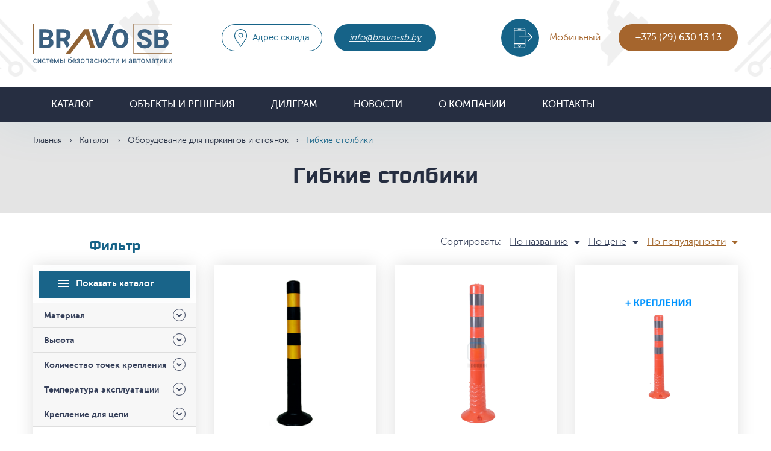

--- FILE ---
content_type: text/html; charset=UTF-8
request_url: https://bravo-sb.by/catalog/oborudovanie-dlya-parkingov-i-stoyanok/gibkie-stolbiki/
body_size: 153900
content:
<!DOCTYPE html>
<html class="no-js" lang="ru" unselectable="on">
<head>

    <title>Гибкие столбики купить по выгодной цене. Самовывоз и Доставка. По всей Беларуси</title>
    
	<meta http-equiv="Content-Type" content="text/html; charset=UTF-8" />  
<meta name="description" content="Выбрать и купить гибкие столбики в Минске по низким ценам в каталоге ООО БРАВО СБ. Спешите заказать гибкий столбики по выгодной цене в Беларуси" />
<link href="/bitrix/js/ui/design-tokens/dist/ui.design-tokens.css?168010587824720" type="text/css"  rel="stylesheet" />
<link href="/bitrix/js/ui/fonts/opensans/ui.font.opensans.css?16801058682555" type="text/css"  rel="stylesheet" />
<link href="/bitrix/js/main/popup/dist/main.popup.bundle.css?168010592828324" type="text/css"  rel="stylesheet" />
<link href="/bitrix/cache/css/s1/bravo/page_70389acd9833c26e7926febd5d4aeff3/page_70389acd9833c26e7926febd5d4aeff3_v1.css?16801836105259" type="text/css"  rel="stylesheet" />
<link href="/bitrix/cache/css/s1/bravo/template_141a85069103b720c7c59f886421f1b7/template_141a85069103b720c7c59f886421f1b7_v1.css?16801836002730" type="text/css"  data-template-style="true" rel="stylesheet" />
<script type="text/javascript">if(!window.BX)window.BX={};if(!window.BX.message)window.BX.message=function(mess){if(typeof mess==='object'){for(let i in mess) {BX.message[i]=mess[i];} return true;}};</script>
<script type="text/javascript">(window.BX||top.BX).message({'JS_CORE_LOADING':'Загрузка...','JS_CORE_NO_DATA':'- Нет данных -','JS_CORE_WINDOW_CLOSE':'Закрыть','JS_CORE_WINDOW_EXPAND':'Развернуть','JS_CORE_WINDOW_NARROW':'Свернуть в окно','JS_CORE_WINDOW_SAVE':'Сохранить','JS_CORE_WINDOW_CANCEL':'Отменить','JS_CORE_WINDOW_CONTINUE':'Продолжить','JS_CORE_H':'ч','JS_CORE_M':'м','JS_CORE_S':'с','JSADM_AI_HIDE_EXTRA':'Скрыть лишние','JSADM_AI_ALL_NOTIF':'Показать все','JSADM_AUTH_REQ':'Требуется авторизация!','JS_CORE_WINDOW_AUTH':'Войти','JS_CORE_IMAGE_FULL':'Полный размер'});</script>

<script type="text/javascript" src="/bitrix/js/main/core/core.js?1680105928487984"></script>

<script>BX.setJSList(['/bitrix/js/main/core/core_ajax.js','/bitrix/js/main/core/core_promise.js','/bitrix/js/main/polyfill/promise/js/promise.js','/bitrix/js/main/loadext/loadext.js','/bitrix/js/main/loadext/extension.js','/bitrix/js/main/polyfill/promise/js/promise.js','/bitrix/js/main/polyfill/find/js/find.js','/bitrix/js/main/polyfill/includes/js/includes.js','/bitrix/js/main/polyfill/matches/js/matches.js','/bitrix/js/ui/polyfill/closest/js/closest.js','/bitrix/js/main/polyfill/fill/main.polyfill.fill.js','/bitrix/js/main/polyfill/find/js/find.js','/bitrix/js/main/polyfill/matches/js/matches.js','/bitrix/js/main/polyfill/core/dist/polyfill.bundle.js','/bitrix/js/main/core/core.js','/bitrix/js/main/polyfill/intersectionobserver/js/intersectionobserver.js','/bitrix/js/main/lazyload/dist/lazyload.bundle.js','/bitrix/js/main/polyfill/core/dist/polyfill.bundle.js','/bitrix/js/main/parambag/dist/parambag.bundle.js']);
</script>
<script type="text/javascript">(window.BX||top.BX).message({'LANGUAGE_ID':'ru','FORMAT_DATE':'DD.MM.YYYY','FORMAT_DATETIME':'DD.MM.YYYY HH:MI:SS','COOKIE_PREFIX':'BITRIX_SM','SERVER_TZ_OFFSET':'10800','UTF_MODE':'Y','SITE_ID':'s1','SITE_DIR':'/','USER_ID':'','SERVER_TIME':'1769625031','USER_TZ_OFFSET':'0','USER_TZ_AUTO':'Y','bitrix_sessid':'c1bbaca3a097b236a0fdac18bb80bfd9'});</script>


<script type="text/javascript" src="/bitrix/js/main/core/core_fx.js?168002263316888"></script>
<script type="text/javascript" src="/bitrix/js/main/popup/dist/main.popup.bundle.js?1680105925116769"></script>
<script type="text/javascript" src="https://www.google.com/recaptcha/api.js?hl=ru&onload=onloadCallback&render=explicit"></script>
<script type="text/javascript">BX.setCSSList(['/local/templates/bravo/components/bitrix/catalog/catalog/style.css','/local/templates/bravo/components/bitrix/catalog/catalog/bitrix/catalog.smart.filter/left_filter/style.css','/local/templates/bravo/components/bitrix/system.pagenavigation/arrows_nav/style.css','/local/templates/bravo/components/bitrix/catalog/catalog/bitrix/catalog.section/product/style.css','/local/templates/bravo/components/phpdev/main.feedback/order/style.css','/local/templates/bravo/styles.css','/local/templates/bravo/template_styles.css']);</script>
<meta property="ya:interaction" content="XML_FORM" />
<meta property="ya:interaction:url" content="https://bravo-sb.by/catalog/oborudovanie-dlya-parkingov-i-stoyanok/gibkie-stolbiki/?mode=xml" />



<script type="text/javascript" src="/local/templates/bravo/components/phpdev/main.feedback/order/script.js?16800240641458"></script>
<script type="text/javascript" src="/local/templates/bravo/components/bitrix/catalog/catalog/bitrix/catalog.smart.filter/left_filter/script.js?168002392121906"></script>
<script type="text/javascript" src="/local/templates/bravo/components/bitrix/catalog/catalog/bitrix/catalog.section/product/script.js?16800239017949"></script>
<script type="text/javascript">var _ba = _ba || []; _ba.push(["aid", "5eb268bbe3a4ba74bfbc2149d761bd30"]); _ba.push(["host", "bravo-sb.by"]); (function() {var ba = document.createElement("script"); ba.type = "text/javascript"; ba.async = true;ba.src = (document.location.protocol == "https:" ? "https://" : "http://") + "bitrix.info/ba.js";var s = document.getElementsByTagName("script")[0];s.parentNode.insertBefore(ba, s);})();</script>


 
        <meta http-equiv="Content-type" content="text/html;charset=UTF-8"/>
    <meta name="format-detection" content="telephone=no">
   
    <link rel="apple-touch-icon" sizes="180x180" href="/apple-touch-icon.png">
<link rel="icon" type="image/png" sizes="32x32" href="/favicon-32x32.png">
<link rel="shortcut icon" type="image/png" sizes="16x16" href="/favicon-16x16.png">
    <meta name="viewport" content="width=device-width, initial-scale=1.0"/>
	<script type="text/javascript" src="/local/templates/bravo/js/jquery-latest.min.js"></script>
	<script type="text/javascript" src="https://code.jquery.com/ui/1.12.1/jquery-ui.min.js"></script>
    <!--[if IE]>
    <script src="https://html5shiv.googlecode.com/svn/trunk/html5.js"></script><![endif]-->
	<!-- Google Tag Manager -->
<script>(function(w,d,s,l,i){w[l]=w[l]||[];w[l].push({'gtm.start':
new Date().getTime(),event:'gtm.js'});var f=d.getElementsByTagName(s)[0],
j=d.createElement(s),dl=l!='dataLayer'?'&l='+l:'';j.async=true;j.src=
'https://www.googletagmanager.com/gtm.js?id='+i+dl;f.parentNode.insertBefore(j,f);
})(window,document,'script','dataLayer','GTM-KWBXGFD');</script>
<!-- End Google Tag Manager -->
</head>
<body unselectable="on">
<!-- Google Tag Manager (noscript) -->
<noscript><iframe src="https://www.googletagmanager.com/ns.html?id=GTM-KWBXGFD"
height="0" width="0" style="display:none;visibility:hidden"></iframe></noscript>
<!-- End Google Tag Manager (noscript) -->
    <style>
        body{
            opacity: 0;
        }
    </style>
<div class="wrapper">
    <header>
        <div class="header-body">
            <div class="container">
                <div class="header-body-table table">
                    <div class="cell">
                        <a href="/" class="header__logo"><img src="/local/templates/bravo/img/icons/with_signature.svg" alt="ООО Браво СБ"/></a>
                    </div>
                    <div class="cell">
                        <div class="header-mobileicons">
                            <div class="header__addresicon"></div>
                            <div class="header__phoneicon"></div>
                        </div>
                        <div class="header-body-buttons">
                            <div class="header-body-buttons-mobile">
                                <div class="header-body-buttons-mobile__icon"></div>
                                <div class="header-body-buttons-mobile__label">Адрес склада</div>
                                <a href="/contacts/" class="header-body-buttons-mobile__address">
                                    223016, Минс­кий р-н, Новодворский с/с, аг. Новый Двор, ул. Новая, 12, склад                                </a>
                            </div>
                            <a href="/contacts/" class="header-body-buttons__address">
                                <span><i>Адрес склада </i></span>
                            </a>
                            <i><a href="mailto:info@bravo-sb.by" class="header-body-buttons__email">info@bravo-sb.by</a></i>                        </div>
                    </div>
                    <div class="cell">
                        <div class="header-phones tabs">
                            <div class="cell">
	<div class="header-phones__label tab__navitem active">
		 Мобильный
	</div>

</div>
<div class="cell">
	<div class="header-phones-values">
 <a href="tel:+375296301313" class="header-phones-values__item tab__item active">+375 <strong>(29) 630 13 13</strong></a>
	</div>
</div>
 <br>                            <i><a href="mailto:info@bravo-sb.by" class="header-body-buttons__email">info@bravo-sb.by</a></i>                        </div>
                    </div>
                </div>
                <div class="header-menu__icon"><span></span><span></span><span></span></div>
            </div>
        </div>
        <div class="header-bottom">
            <div class='container'>
                <div class="header-menu">
                    <ul class="header-menu-list">
                        <li>
	<a href="/catalog/" class="header-menu__link">Каталог <span class="ion-arrow-down-b header-menu__more"></span></a>
	<ul class="header-menu-sublist">
			<li><a href="/catalog/oborudovanie-dlya-parkingov-i-stoyanok/" class="header-menu__sublink">Оборудование для паркингов и стоянок</a></li>
			<li><a href="/catalog/dorozhnoe-osnashchenie/" class="header-menu__sublink">Дорожное оснащение и средства ограждения</a></li>
			<li><a href="/catalog/sistemy-kontrolya-i-upravleniya-dostupom/" class="header-menu__sublink">Системы контроля и управления доступом (СКУД)</a></li>
			<li><a href="/catalog/shlagbaumy-i-dorozhnye-blokiratory/" class="header-menu__sublink">Шлагбаумы и дорожные блокираторы</a></li>
			<li><a href="/catalog/aksessuary-bezopasnosti-dlya-avtomatiki/" class="header-menu__sublink">Аксессуары безопасности для автоматики</a></li>
			<li><a href="/catalog/upravlenie-avtomatikoy-i-dostupom/" class="header-menu__sublink">Управление автоматикой и доступом</a></li>
			<li><a href="/catalog/avtomaticheskie-parkovochnye-sistemy/" class="header-menu__sublink">Автоматические парковочные системы</a></li>
			<li><a href="/catalog/avtomatika-dlya-vorot/" class="header-menu__sublink">Автоматика для ворот</a></li>
			<li><a href="/catalog/komplektuyushchie-dlya-vorot/" class="header-menu__sublink">Комплектующие для ворот</a></li>
			<li><a href="/catalog/domofony-i-vyzyvnye-paneli/" class="header-menu__sublink">Домофоны и вызывные панели</a></li>
			<li><a href="/catalog/sistemy-umnyy-dom/" class="header-menu__sublink">Система «Умный дом»</a></li>
			<li><a href="/catalog/videonablyudenie/" class="header-menu__sublink">Видеонаблюдение</a></li>
			<li><a href="/catalog/avtomatizatsiya-dostupa-regulirovaniya-dvizheniya-ucheta-oplaty-/" class="header-menu__sublink">Автоматизация доступа, регулирования движения, учета, оплаты </a></li>
			<li><a href="/catalog/istochniki-pitaniya/" class="header-menu__sublink">Источники питания</a></li>
			<li><a href="/catalog/setevoe-oborudovanie/" class="header-menu__sublink">Сетевое оборудование</a></li>
			<li><a href="/catalog/avtomatizatsiya-avtomoyki/" class="header-menu__sublink">Автоматизация автомойки</a></li>
			<li><a href="/catalog/svetofory-i-tablo-dlya-moyki-i-parkinga/" class="header-menu__sublink">Светофоры и табло для мойки и паркинга</a></li>
		</ul>
</li>

                        


			<li><a href="/objects_and_solutions/" class="header-menu__link">Объекты и решения</a></li>
		
			<li><a href="/for_wholesalers/" class="header-menu__link">Дилерам</a></li>
		
			<li><a href="/news/" class="header-menu__link">Новости</a></li>
		
			<li><a href="/about/" class="header-menu__link">О компании</a></li>
		
			<li><a href="/contacts/" class="header-menu__link">Контакты</a></li>
		



                    </ul>
                </div>
            </div>
        </div>
    </header>
    <div class="content"><div class="content-header">
                        <div class='container'>
                            <div class="breadcrumbs"><a href="/" class="breadcrumbs__link">Главная</a>&nbsp;&nbsp;&nbsp;›&nbsp;&nbsp;&nbsp;<a href="/catalog/" class="breadcrumbs__link">Каталог</a>&nbsp;&nbsp;&nbsp;›&nbsp;&nbsp;&nbsp;<a href="/catalog/oborudovanie-dlya-parkingov-i-stoyanok/" class="breadcrumbs__link">Оборудование для паркингов и стоянок</a>&nbsp;&nbsp;&nbsp;›&nbsp;&nbsp;&nbsp;<span class="breadcrumbs__item">Гибкие столбики</span></div>                            <h1 class="content__title big" id="main_title">Гибкие столбики</span></h1>                        </div>
                    </div><div class="row">
<div class="category">
    <div class='container'><div class="catalog-row row">
                    <div class="catalog-leftside">
                        <div class="catalog-leftside-top">
                            <div class="catalog-leftside__btn btn">
                                <span >Каталог</span><span class="active">Фильтр</span></div>
                        </div>
                        <div class="catalog-sectors">
                            <div class="catalog-sectors-item active">
                                
	<div class="catalog-sectors-item__title catalog-sectors-item__title_1"><div class="catalog-sectors-item__title-holder"><span>Показать каталог</span></div></div>

<div class="bx-filter">
<form name="arrFilterCatalog_form" action="/catalog/oborudovanie-dlya-parkingov-i-stoyanok/gibkie-stolbiki/" method="get" class="smartfilter">
			
									<div class="catalog-sectors-item-block bx-filter-parameters-box">
						<span class="bx-filter-container-modef"></span>
						<div class="catalog-sectors-item-block__title spoller  ">Материал <span class="ion-arrow-down-b"></span></div>
						<div class="catalog-sectors-item-block-body"  >
							<div class="catalog-sectors-item-block-body-checks">
																										<div class="check catalog-sectors-item-block-body__check " onclick="smartFilter.click(document.getElementById('arrFilterCatalog_25_2455446680'))">
										<span class="bx-filter-param-text" title="SBR каучук">SBR каучук</span>
										<input
											type="checkbox"
											value="Y"
											name="arrFilterCatalog_25_2455446680"
											id="arrFilterCatalog_25_2455446680"
																					/>
									</div>

																			<div class="check catalog-sectors-item-block-body__check " onclick="smartFilter.click(document.getElementById('arrFilterCatalog_25_876938342'))">
										<span class="bx-filter-param-text" title="гибкий пластик">гибкий пластик</span>
										<input
											type="checkbox"
											value="Y"
											name="arrFilterCatalog_25_876938342"
											id="arrFilterCatalog_25_876938342"
																					/>
									</div>

																			<div class="check catalog-sectors-item-block-body__check " onclick="smartFilter.click(document.getElementById('arrFilterCatalog_25_2071439674'))">
										<span class="bx-filter-param-text" title="Пластмасса">Пластмасса</span>
										<input
											type="checkbox"
											value="Y"
											name="arrFilterCatalog_25_2071439674"
											id="arrFilterCatalog_25_2071439674"
																					/>
									</div>

																			<div class="check catalog-sectors-item-block-body__check " onclick="smartFilter.click(document.getElementById('arrFilterCatalog_25_1210667307'))">
										<span class="bx-filter-param-text" title="Сэвилен">Сэвилен</span>
										<input
											type="checkbox"
											value="Y"
											name="arrFilterCatalog_25_1210667307"
											id="arrFilterCatalog_25_1210667307"
																					/>
									</div>

																			<div class="check catalog-sectors-item-block-body__check " onclick="smartFilter.click(document.getElementById('arrFilterCatalog_25_1977845732'))">
										<span class="bx-filter-param-text" title="Термополиуретан">Термополиуретан</span>
										<input
											type="checkbox"
											value="Y"
											name="arrFilterCatalog_25_1977845732"
											id="arrFilterCatalog_25_1977845732"
																					/>
									</div>

																			<div class="check catalog-sectors-item-block-body__check " onclick="smartFilter.click(document.getElementById('arrFilterCatalog_25_2019399162'))">
										<span class="bx-filter-param-text" title="ТПЕ">ТПЕ</span>
										<input
											type="checkbox"
											value="Y"
											name="arrFilterCatalog_25_2019399162"
											id="arrFilterCatalog_25_2019399162"
																					/>
									</div>

																			<div class="check catalog-sectors-item-block-body__check " onclick="smartFilter.click(document.getElementById('arrFilterCatalog_25_3538815222'))">
										<span class="bx-filter-param-text" title="Яркий эластичный полиуретан">Яркий эластичный полиуретан</span>
										<input
											type="checkbox"
											value="Y"
											name="arrFilterCatalog_25_3538815222"
											id="arrFilterCatalog_25_3538815222"
																					/>
									</div>

										
									
							</div>
						</div>
					</div>




									<div class="catalog-sectors-item-block bx-filter-parameters-box">
						<span class="bx-filter-container-modef"></span>
						<div class="catalog-sectors-item-block__title spoller  ">Высота <span class="ion-arrow-down-b"></span></div>
						<div class="catalog-sectors-item-block-body"  >
							<div class="catalog-sectors-item-block-body-checks">
																										<div class="check catalog-sectors-item-block-body__check " onclick="smartFilter.click(document.getElementById('arrFilterCatalog_28_2661915372'))">
										<span class="bx-filter-param-text" title="1000 мм">1000 мм</span>
										<input
											type="checkbox"
											value="Y"
											name="arrFilterCatalog_28_2661915372"
											id="arrFilterCatalog_28_2661915372"
																					/>
									</div>

																			<div class="check catalog-sectors-item-block-body__check " onclick="smartFilter.click(document.getElementById('arrFilterCatalog_28_1310035600'))">
										<span class="bx-filter-param-text" title="110 мм">110 мм</span>
										<input
											type="checkbox"
											value="Y"
											name="arrFilterCatalog_28_1310035600"
											id="arrFilterCatalog_28_1310035600"
																					/>
									</div>

																			<div class="check catalog-sectors-item-block-body__check " onclick="smartFilter.click(document.getElementById('arrFilterCatalog_28_1755565133'))">
										<span class="bx-filter-param-text" title="30 мм">30 мм</span>
										<input
											type="checkbox"
											value="Y"
											name="arrFilterCatalog_28_1755565133"
											id="arrFilterCatalog_28_1755565133"
																					/>
									</div>

																			<div class="check catalog-sectors-item-block-body__check " onclick="smartFilter.click(document.getElementById('arrFilterCatalog_28_4072318183'))">
										<span class="bx-filter-param-text" title="450 мм">450 мм</span>
										<input
											type="checkbox"
											value="Y"
											name="arrFilterCatalog_28_4072318183"
											id="arrFilterCatalog_28_4072318183"
																					/>
									</div>

																			<div class="check catalog-sectors-item-block-body__check " onclick="smartFilter.click(document.getElementById('arrFilterCatalog_28_2083889924'))">
										<span class="bx-filter-param-text" title="750 мм">750 мм</span>
										<input
											type="checkbox"
											value="Y"
											name="arrFilterCatalog_28_2083889924"
											id="arrFilterCatalog_28_2083889924"
																					/>
									</div>

										
									
							</div>
						</div>
					</div>




									<div class="catalog-sectors-item-block bx-filter-parameters-box">
						<span class="bx-filter-container-modef"></span>
						<div class="catalog-sectors-item-block__title spoller  ">Количество точек крепления <span class="ion-arrow-down-b"></span></div>
						<div class="catalog-sectors-item-block-body"  >
							<div class="catalog-sectors-item-block-body-checks">
																										<div class="check catalog-sectors-item-block-body__check " onclick="smartFilter.click(document.getElementById('arrFilterCatalog_29_3555371671'))">
										<span class="bx-filter-param-text" title="2 шт">2 шт</span>
										<input
											type="checkbox"
											value="Y"
											name="arrFilterCatalog_29_3555371671"
											id="arrFilterCatalog_29_3555371671"
																					/>
									</div>

																			<div class="check catalog-sectors-item-block-body__check " onclick="smartFilter.click(document.getElementById('arrFilterCatalog_29_414611762'))">
										<span class="bx-filter-param-text" title="3 шт">3 шт</span>
										<input
											type="checkbox"
											value="Y"
											name="arrFilterCatalog_29_414611762"
											id="arrFilterCatalog_29_414611762"
																					/>
									</div>

										
									
							</div>
						</div>
					</div>




									<div class="catalog-sectors-item-block bx-filter-parameters-box">
						<span class="bx-filter-container-modef"></span>
						<div class="catalog-sectors-item-block__title spoller  ">Температура эксплуатации <span class="ion-arrow-down-b"></span></div>
						<div class="catalog-sectors-item-block-body"  >
							<div class="catalog-sectors-item-block-body-checks">
																										<div class="check catalog-sectors-item-block-body__check " onclick="smartFilter.click(document.getElementById('arrFilterCatalog_30_1316859995'))">
										<span class="bx-filter-param-text" title="-50 С до +40 С">-50 С до +40 С</span>
										<input
											type="checkbox"
											value="Y"
											name="arrFilterCatalog_30_1316859995"
											id="arrFilterCatalog_30_1316859995"
																					/>
									</div>

										
									
							</div>
						</div>
					</div>




									<div class="catalog-sectors-item-block bx-filter-parameters-box">
						<span class="bx-filter-container-modef"></span>
						<div class="catalog-sectors-item-block__title spoller  ">Крепление для цепи <span class="ion-arrow-down-b"></span></div>
						<div class="catalog-sectors-item-block-body"  >
							<div class="catalog-sectors-item-block-body-checks">
																										<div class="check catalog-sectors-item-block-body__check " onclick="smartFilter.click(document.getElementById('arrFilterCatalog_72_3075670074'))">
										<span class="bx-filter-param-text" title="Да">Да</span>
										<input
											type="checkbox"
											value="Y"
											name="arrFilterCatalog_72_3075670074"
											id="arrFilterCatalog_72_3075670074"
																					/>
									</div>

																			<div class="check catalog-sectors-item-block-body__check " onclick="smartFilter.click(document.getElementById('arrFilterCatalog_72_144286962'))">
										<span class="bx-filter-param-text" title="Да, опционально">Да, опционально</span>
										<input
											type="checkbox"
											value="Y"
											name="arrFilterCatalog_72_144286962"
											id="arrFilterCatalog_72_144286962"
																					/>
									</div>

										
									
							</div>
						</div>
					</div>




				
			<div class="catalog-sectors-item-footer">
				<input
					class="catalog-sectors-item__btn btn"
					type="submit"
					id="set_filter"
					name="set_filter"
					value="Показать"
				/>
				<p>
				<input
					class="catalog-sectors-item__clear"
					type="submit"
					id="del_filter"
					name="del_filter"
					value="Сбросить все параметры"
				/>
				</p>
			</div>

			<div class="row">
				<div class="col-xs-12 bx-filter-button-box">
					<div class="bx-filter-block">
						<div class="bx-filter-parameters-box-container">

							<div class="bx-filter-popup-result left" id="modef" style="display:none" style="display: inline-block;">
								Выбрано: <span id="modef_num">0</span>								<span class="arrow"></span>
								<br/>
								<a href="/catalog/oborudovanie-dlya-parkingov-i-stoyanok/gibkie-stolbiki/filter/clear/apply/" target="">Показать</a>
							</div>
						</div>
					</div>
				</div>
			</div>
			<div class="clb"></div>
		</form>
</div>

<script type="text/javascript">
	var smartFilter = new JCSmartFilter('/catalog/oborudovanie-dlya-parkingov-i-stoyanok/gibkie-stolbiki/', 'VERTICAL', {'SEF_SET_FILTER_URL':'/catalog/oborudovanie-dlya-parkingov-i-stoyanok/gibkie-stolbiki/filter/clear/apply/','SEF_DEL_FILTER_URL':'/catalog/oborudovanie-dlya-parkingov-i-stoyanok/gibkie-stolbiki/filter/clear/apply/'});
</script>                            </div>
                            <div class="catalog-sectors-item">
                                <div class="catalog-sectors-item__title catalog-sectors-item__title_2">
                                  <div class="catalog-sectors-item__title-holder"><span>Показать фильтр</span></div></div>
                                
    <div class="catalog-sectors-item-block">
        <div class="catalog-sectors-item-block__title spoller"><a href="/catalog/oborudovanie-dlya-parkingov-i-stoyanok/">Оборудование для паркингов и стоянок</a>
                            <span class="ion-arrow-down-b"></span>
                    </div>
                    <div class="catalog-sectors-item-block-body">
                                    <div class="catalog-sectors-item-block-body-block">
                        <div class="catalog-sectors-item-block-body-block__title spoller"><a href="/catalog/kolesootboyniki-rezinovye/">Колесоотбойники резиновые</a>
                                                    </div>
                                            </div>
                                    <div class="catalog-sectors-item-block-body-block">
                        <div class="catalog-sectors-item-block-body-block__title spoller"><a href="/catalog/kolesootboyniki-kompozit/">Колесоотбойники (композит)</a>
                                                    </div>
                                            </div>
                                    <div class="catalog-sectors-item-block-body-block">
                        <div class="catalog-sectors-item-block-body-block__title spoller"><a href="/catalog/deliniatory-razdeliteli-dorozhnye/">Делиниаторы (разделители дорожные)</a>
                                                    </div>
                                            </div>
                                    <div class="catalog-sectors-item-block-body-block">
                        <div class="catalog-sectors-item-block-body-block__title spoller"><a href="/catalog/kolesootboyniki-metallicheskie/">Колесоотбойники металлические</a>
                                                    </div>
                                            </div>
                                    <div class="catalog-sectors-item-block-body-block">
                        <div class="catalog-sectors-item-block-body-block__title spoller"><a href="/catalog/lezhachie-politseyskie-idn/">Лежачие полицейские (ИДН)</a>
                                                    </div>
                                            </div>
                                    <div class="catalog-sectors-item-block-body-block">
                        <div class="catalog-sectors-item-block-body-block__title spoller"><a href="/catalog/iskusstvennaya-dorozhnaya-nerovnost-kompozit/">Искусственная дорожная неровность (композит)</a>
                                                    </div>
                                            </div>
                                    <div class="catalog-sectors-item-block-body-block">
                        <div class="catalog-sectors-item-block-body-block__title spoller"><a href="/catalog/kabel-kanaly-kabelnye-mosty/">Кабель-каналы (кабельные мосты)</a>
                                                    </div>
                                            </div>
                                    <div class="catalog-sectors-item-block-body-block">
                        <div class="catalog-sectors-item-block-body-block__title spoller"><a href="/catalog/zashchita-sten-otboyniki-dlya-sten/">Защита стен (отбойники для стен)</a>
                                                    </div>
                                            </div>
                                    <div class="catalog-sectors-item-block-body-block">
                        <div class="catalog-sectors-item-block-body-block__title spoller"><a href="/catalog/gibkie-stolbiki/">Гибкие столбики</a>
                                                    </div>
                                            </div>
                                    <div class="catalog-sectors-item-block-body-block">
                        <div class="catalog-sectors-item-block-body-block__title spoller"><a href="/catalog/parkovochnye-stolbiki/">Парковочные столбики</a>
                                                            <span class="ion-arrow-down-b"></span>
                                                    </div>
                                                    <div class="catalog-sectors-item-block-body-block-body">
                                <ul class="catalog-sectors-item-block-body-block-body-list">
                                                                            <li>
                                            <a href="/catalog/ankernye-parkovochnye-stolbiki/"
                                               class="catalog-sectors-item-block-body-block-body__link">
                                                Анкерные парковочные столбики                                            </a>
                                        </li>
                                                                            <li>
                                            <a href="/catalog/betoniruemye-parkovochnye-stolbiki/"
                                               class="catalog-sectors-item-block-body-block-body__link">
                                                Бетонируемые парковочные столбики                                            </a>
                                        </li>
                                                                            <li>
                                            <a href="/catalog/peredvizhnye-parkovochnye-stolbiki/"
                                               class="catalog-sectors-item-block-body-block-body__link">
                                                Передвижные парковочные столбики                                            </a>
                                        </li>
                                                                            <li>
                                            <a href="/catalog/semnye-parkovochnye-stolbiki/"
                                               class="catalog-sectors-item-block-body-block-body__link">
                                                Съемные парковочные столбики                                            </a>
                                        </li>
                                                                    </ul>
                            </div>
                                            </div>
                                    <div class="catalog-sectors-item-block-body-block">
                        <div class="catalog-sectors-item-block-body-block__title spoller"><a href="/catalog/sezd-s-bordyura-zaezd-na-bordyur-rezinovyy/">Съезд с бордюра (заезд на бордюр) резиновый</a>
                                                    </div>
                                            </div>
                                    <div class="catalog-sectors-item-block-body-block">
                        <div class="catalog-sectors-item-block-body-block__title spoller"><a href="/catalog/tsepi-dlya-stolbikov/">Цепи для столбиков</a>
                                                    </div>
                                            </div>
                                    <div class="catalog-sectors-item-block-body-block">
                        <div class="catalog-sectors-item-block-body-block__title spoller"><a href="/catalog/zerkala-dorozhnye-sfericheskie/">Зеркала дорожные сферические</a>
                                                            <span class="ion-arrow-down-b"></span>
                                                    </div>
                                                    <div class="catalog-sectors-item-block-body-block-body">
                                <ul class="catalog-sectors-item-block-body-block-body-list">
                                                                            <li>
                                            <a href="/catalog/zerkala-sfericheskie-ulichnye/"
                                               class="catalog-sectors-item-block-body-block-body__link">
                                                Зеркала сферические УЛИЧНЫЕ                                            </a>
                                        </li>
                                                                            <li>
                                            <a href="/catalog/zerkala-sfericheskie-dlya-pomeshcheniy/"
                                               class="catalog-sectors-item-block-body-block-body__link">
                                                Зеркала сферические ДЛЯ ПОМЕЩЕНИЙ                                            </a>
                                        </li>
                                                                            <li>
                                            <a href="/catalog/krepezh-dlya-dorozhnykh-zerkal/"
                                               class="catalog-sectors-item-block-body-block-body__link">
                                                Крепеж для дорожных зеркал                                            </a>
                                        </li>
                                                                    </ul>
                            </div>
                                            </div>
                                    <div class="catalog-sectors-item-block-body-block">
                        <div class="catalog-sectors-item-block-body-block__title spoller"><a href="/catalog/katafoty-mayachki-dorozhnye/">Катафоты, маячки дорожные</a>
                                                    </div>
                                            </div>
                                    <div class="catalog-sectors-item-block-body-block">
                        <div class="catalog-sectors-item-block-body-block__title spoller"><a href="/catalog/dempfery-uglovye-zashchita-uglov/">Демпферы угловые (защита углов)</a>
                                                    </div>
                                            </div>
                                    <div class="catalog-sectors-item-block-body-block">
                        <div class="catalog-sectors-item-block-body-block__title spoller"><a href="/catalog/dopolnitelnye-aksessuary/">Дополнительные аксессуары</a>
                                                    </div>
                                            </div>
                            </div>
            </div>

    <div class="catalog-sectors-item-block">
        <div class="catalog-sectors-item-block__title spoller"><a href="/catalog/dorozhnoe-osnashchenie/">Дорожное оснащение и средства ограждения</a>
                            <span class="ion-arrow-down-b"></span>
                    </div>
                    <div class="catalog-sectors-item-block-body">
                                    <div class="catalog-sectors-item-block-body-block">
                        <div class="catalog-sectors-item-block-body-block__title spoller"><a href="/catalog/barery-vodonalivnye/">Барьеры водоналивные</a>
                                                    </div>
                                            </div>
                                    <div class="catalog-sectors-item-block-body-block">
                        <div class="catalog-sectors-item-block-body-block__title spoller"><a href="/catalog/vekhi-ograditelnye/">Вехи оградительные</a>
                                                            <span class="ion-arrow-down-b"></span>
                                                    </div>
                                                    <div class="catalog-sectors-item-block-body-block-body">
                                <ul class="catalog-sectors-item-block-body-block-body-list">
                                                                            <li>
                                            <a href="/catalog/vekhi-bez-krepezha/"
                                               class="catalog-sectors-item-block-body-block-body__link">
                                                Вехи без крепежа                                            </a>
                                        </li>
                                                                            <li>
                                            <a href="/catalog/kreplenie-dlya-vekhi/"
                                               class="catalog-sectors-item-block-body-block-body__link">
                                                Крепление для вехи                                            </a>
                                        </li>
                                                                    </ul>
                            </div>
                                            </div>
                                    <div class="catalog-sectors-item-block-body-block">
                        <div class="catalog-sectors-item-block-body-block__title spoller"><a href="/catalog/ograditelnye-signalnye-lenty/">Оградительные сигнальные ленты</a>
                                                    </div>
                                            </div>
                                    <div class="catalog-sectors-item-block-body-block">
                        <div class="catalog-sectors-item-block-body-block__title spoller"><a href="/catalog/peredvizhnye-ograzhdeniya-i-barery/">Передвижные ограждения и барьеры</a>
                                                    </div>
                                            </div>
                                    <div class="catalog-sectors-item-block-body-block">
                        <div class="catalog-sectors-item-block-body-block__title spoller"><a href="/catalog/signalnye-stolbiki/">Сигнальные столбики</a>
                                                    </div>
                                            </div>
                            </div>
            </div>

    <div class="catalog-sectors-item-block">
        <div class="catalog-sectors-item-block__title spoller"><a href="/catalog/sistemy-kontrolya-i-upravleniya-dostupom/">Системы контроля и управления доступом (СКУД)</a>
                            <span class="ion-arrow-down-b"></span>
                    </div>
                    <div class="catalog-sectors-item-block-body">
                                    <div class="catalog-sectors-item-block-body-block">
                        <div class="catalog-sectors-item-block-body-block__title spoller"><a href="/catalog/turnikety-i-elektronnye-prokhodnye/">Турникеты и электронные проходные</a>
                                                            <span class="ion-arrow-down-b"></span>
                                                    </div>
                                                    <div class="catalog-sectors-item-block-body-block-body">
                                <ul class="catalog-sectors-item-block-body-block-body-list">
                                                                            <li>
                                            <a href="/catalog/turnikety-tripody/"
                                               class="catalog-sectors-item-block-body-block-body__link">
                                                Турникеты-триподы                                            </a>
                                        </li>
                                                                            <li>
                                            <a href="/catalog/tumbovye-turnikety/"
                                               class="catalog-sectors-item-block-body-block-body__link">
                                                Тумбовые турникеты                                            </a>
                                        </li>
                                                                            <li>
                                            <a href="/catalog/rostovye-turnikety/"
                                               class="catalog-sectors-item-block-body-block-body__link">
                                                Ростовые турникеты                                            </a>
                                        </li>
                                                                            <li>
                                            <a href="/catalog/elektronnye-prokhodnye/"
                                               class="catalog-sectors-item-block-body-block-body__link">
                                                Электронные проходные                                            </a>
                                        </li>
                                                                    </ul>
                            </div>
                                            </div>
                                    <div class="catalog-sectors-item-block-body-block">
                        <div class="catalog-sectors-item-block-body-block__title spoller"><a href="/catalog/modulnye-ograzhdeniya-skud-nerzhaveyka/">Ограждения для турникетов (СКУД) нержавейка</a>
                                                            <span class="ion-arrow-down-b"></span>
                                                    </div>
                                                    <div class="catalog-sectors-item-block-body-block-body">
                                <ul class="catalog-sectors-item-block-body-block-body-list">
                                                                            <li>
                                            <a href="/catalog/stoyki-ograzhdeniya-vertikalnye-sov-nerzh-/"
                                               class="catalog-sectors-item-block-body-block-body__link">
                                                Стойки ограждения вертикальные СОВ (нерж.)                                            </a>
                                        </li>
                                                                            <li>
                                            <a href="/catalog/poruchni-ograzhdeniya-nerzhaveyka/"
                                               class="catalog-sectors-item-block-body-block-body__link">
                                                Поручни ограждения (нержавейка)                                            </a>
                                        </li>
                                                                            <li>
                                            <a href="/catalog/ograzhdenie-antipanika-nerzhaveyka/"
                                               class="catalog-sectors-item-block-body-block-body__link">
                                                Ограждение &quot;АНТИПАНИКА&quot; нержавейка                                            </a>
                                        </li>
                                                                    </ul>
                            </div>
                                            </div>
                                    <div class="catalog-sectors-item-block-body-block">
                        <div class="catalog-sectors-item-block-body-block__title spoller"><a href="/catalog/ograzhdeniya-dlya-skud/">Ограждения для СКУД хромированные</a>
                                                            <span class="ion-arrow-down-b"></span>
                                                    </div>
                                                    <div class="catalog-sectors-item-block-body-block-body">
                                <ul class="catalog-sectors-item-block-body-block-body-list">
                                                                            <li>
                                            <a href="/catalog/stoyki-modulnykh-ograzhdeniy/"
                                               class="catalog-sectors-item-block-body-block-body__link">
                                                Стойки модульных ограждений                                            </a>
                                        </li>
                                                                            <li>
                                            <a href="/catalog/gorizontalnye-poruchni/"
                                               class="catalog-sectors-item-block-body-block-body__link">
                                                Горизонтальные поручни                                            </a>
                                        </li>
                                                                            <li>
                                            <a href="/catalog/poruchni-ograzhdeniya-antipanika/"
                                               class="catalog-sectors-item-block-body-block-body__link">
                                                Поручни ограждения &quot;АНТИПАНИКА&quot;                                            </a>
                                        </li>
                                                                    </ul>
                            </div>
                                            </div>
                                    <div class="catalog-sectors-item-block-body-block">
                        <div class="catalog-sectors-item-block-body-block__title spoller"><a href="/catalog/elektromekhanicheskie-kalitki/">Электромеханические калитки</a>
                                                    </div>
                                            </div>
                                    <div class="catalog-sectors-item-block-body-block">
                        <div class="catalog-sectors-item-block-body-block__title spoller"><a href="/catalog/kontrollery-skud-setevye/">Контроллеры СКУД сетевые</a>
                                                    </div>
                                            </div>
                                    <div class="catalog-sectors-item-block-body-block">
                        <div class="catalog-sectors-item-block-body-block__title spoller"><a href="/catalog/programmnoe-obespechenie-dlya-skud/">Программное обеспечение для СКУД</a>
                                                    </div>
                                            </div>
                                    <div class="catalog-sectors-item-block-body-block">
                        <div class="catalog-sectors-item-block-body-block__title spoller"><a href="/catalog/kontrollery-skud-avtonomnye/">Контроллеры СКУД автономные</a>
                                                    </div>
                                            </div>
                                    <div class="catalog-sectors-item-block-body-block">
                        <div class="catalog-sectors-item-block-body-block__title spoller"><a href="/catalog/schityvateli-beskontaktnye/">Считыватели бесконтактные</a>
                                                    </div>
                                            </div>
                                    <div class="catalog-sectors-item-block-body-block">
                        <div class="catalog-sectors-item-block-body-block__title spoller"><a href="/catalog/biometricheskiy-kontrol-dostupa/">Биометрический контроль доступа</a>
                                                    </div>
                                            </div>
                                    <div class="catalog-sectors-item-block-body-block">
                        <div class="catalog-sectors-item-block-body-block__title spoller"><a href="/catalog/alkotestery-i-alkoramki-dlya-skud/">Алкотестеры и алкорамки для СКУД</a>
                                                    </div>
                                            </div>
                                    <div class="catalog-sectors-item-block-body-block">
                        <div class="catalog-sectors-item-block-body-block__title spoller"><a href="/catalog/sistemy-kontrolya-okhrany-i-patrulirovaniya-marshrutov/">Системы контроля охраны и патрулирования маршрутов</a>
                                                    </div>
                                            </div>
                                    <div class="catalog-sectors-item-block-body-block">
                        <div class="catalog-sectors-item-block-body-block__title spoller"><a href="/catalog/identifikatory-skud-karty-pauchi-breloki-braslety/">Идентификаторы СКУД (карты, паучи, брелоки, браслеты)</a>
                                                            <span class="ion-arrow-down-b"></span>
                                                    </div>
                                                    <div class="catalog-sectors-item-block-body-block-body">
                                <ul class="catalog-sectors-item-block-body-block-body-list">
                                                                            <li>
                                            <a href="/catalog/beskontaktnye-karty-dostupa/"
                                               class="catalog-sectors-item-block-body-block-body__link">
                                                Бесконтактные карты доступа                                            </a>
                                        </li>
                                                                            <li>
                                            <a href="/catalog/beskontaktnye-breloki-dostupa/"
                                               class="catalog-sectors-item-block-body-block-body__link">
                                                Бесконтактные брелоки доступа                                            </a>
                                        </li>
                                                                            <li>
                                            <a href="/catalog/nakleyki-na-karty-dostupa-pauchi-dlya-laminirovaniya/"
                                               class="catalog-sectors-item-block-body-block-body__link">
                                                Наклейки на карты доступа (паучи для ламинирования)                                            </a>
                                        </li>
                                                                            <li>
                                            <a href="/catalog/braslety-s-identifikatorami/"
                                               class="catalog-sectors-item-block-body-block-body__link">
                                                Браслеты с идентификаторами                                            </a>
                                        </li>
                                                                    </ul>
                            </div>
                                            </div>
                                    <div class="catalog-sectors-item-block-body-block">
                        <div class="catalog-sectors-item-block-body-block__title spoller"><a href="/catalog/elektrozamki-i-zashchelki/">Электрозамки и защелки</a>
                                                            <span class="ion-arrow-down-b"></span>
                                                    </div>
                                                    <div class="catalog-sectors-item-block-body-block-body">
                                <ul class="catalog-sectors-item-block-body-block-body-list">
                                                                            <li>
                                            <a href="/catalog/elektrozashchelki/"
                                               class="catalog-sectors-item-block-body-block-body__link">
                                                Электрозащелки                                            </a>
                                        </li>
                                                                            <li>
                                            <a href="/catalog/elektromagnitnye-zamki/"
                                               class="catalog-sectors-item-block-body-block-body__link">
                                                Электромагнитные замки                                            </a>
                                        </li>
                                                                            <li>
                                            <a href="/catalog/elektromekhanicheskie-zamki/"
                                               class="catalog-sectors-item-block-body-block-body__link">
                                                Электромеханические замки                                            </a>
                                        </li>
                                                                    </ul>
                            </div>
                                            </div>
                                    <div class="catalog-sectors-item-block-body-block">
                        <div class="catalog-sectors-item-block-body-block__title spoller"><a href="/catalog/dovodchiki-dvernye/">Доводчики дверные</a>
                                                    </div>
                                            </div>
                                    <div class="catalog-sectors-item-block-body-block">
                        <div class="catalog-sectors-item-block-body-block__title spoller"><a href="/catalog/metallodetektory/">Металлодетекторы</a>
                                                    </div>
                                            </div>
                                    <div class="catalog-sectors-item-block-body-block">
                        <div class="catalog-sectors-item-block-body-block__title spoller"><a href="/catalog/oborudovanie-dlya-torgovogo-zala-magazina/">Оборудование для торгового зала магазина</a>
                                                            <span class="ion-arrow-down-b"></span>
                                                    </div>
                                                    <div class="catalog-sectors-item-block-body-block-body">
                                <ul class="catalog-sectors-item-block-body-block-body-list">
                                                                            <li>
                                            <a href="/catalog/ograzhdeniya-dlya-magazinov-torgovykh-zalov-skladov-pomeshcheniy/"
                                               class="catalog-sectors-item-block-body-block-body__link">
                                                Ограждения для магазинов: торговых залов, складов, помещений                                            </a>
                                        </li>
                                                                    </ul>
                            </div>
                                            </div>
                            </div>
            </div>

    <div class="catalog-sectors-item-block">
        <div class="catalog-sectors-item-block__title spoller"><a href="/catalog/shlagbaumy-i-dorozhnye-blokiratory/">Шлагбаумы и дорожные блокираторы</a>
                            <span class="ion-arrow-down-b"></span>
                    </div>
                    <div class="catalog-sectors-item-block-body">
                                    <div class="catalog-sectors-item-block-body-block">
                        <div class="catalog-sectors-item-block-body-block__title spoller"><a href="/catalog/shlagbaumy-i-komplektuyushchie/">Шлагбаумы и комплектующие</a>
                                                            <span class="ion-arrow-down-b"></span>
                                                    </div>
                                                    <div class="catalog-sectors-item-block-body-block-body">
                                <ul class="catalog-sectors-item-block-body-block-body-list">
                                                                            <li>
                                            <a href="/catalog/shlagbaumy-avtomaticheskie-v-komplekte/"
                                               class="catalog-sectors-item-block-body-block-body__link">
                                                Шлагбаумы автоматические в комплекте                                            </a>
                                        </li>
                                                                            <li>
                                            <a href="/catalog/komplektatsiya-dlya-shlagbauma/"
                                               class="catalog-sectors-item-block-body-block-body__link">
                                                Комплектация для шлагбаума                                            </a>
                                        </li>
                                                                    </ul>
                            </div>
                                            </div>
                                    <div class="catalog-sectors-item-block-body-block">
                        <div class="catalog-sectors-item-block-body-block__title spoller"><a href="/catalog/dorozhnye-blokiratory-bollardy/">Дорожные блокираторы (болларды)</a>
                                                    </div>
                                            </div>
                                    <div class="catalog-sectors-item-block-body-block">
                        <div class="catalog-sectors-item-block-body-block__title spoller"><a href="/catalog/parkovochnye-barery-avtomaticheskie/">Парковочные барьеры автоматические</a>
                                                            <span class="ion-arrow-down-b"></span>
                                                    </div>
                                                    <div class="catalog-sectors-item-block-body-block-body">
                                <ul class="catalog-sectors-item-block-body-block-body-list">
                                                                            <li>
                                            <a href="/catalog/parkovochnye-barery-v-komplekte/"
                                               class="catalog-sectors-item-block-body-block-body__link">
                                                Парковочные барьеры в комплекте                                            </a>
                                        </li>
                                                                            <li>
                                            <a href="/catalog/komplektuyushchie-dlya-parkovochnykh-barerov/"
                                               class="catalog-sectors-item-block-body-block-body__link">
                                                Комплектующие для парковочных барьеров                                            </a>
                                        </li>
                                                                    </ul>
                            </div>
                                            </div>
                                    <div class="catalog-sectors-item-block-body-block">
                        <div class="catalog-sectors-item-block-body-block__title spoller"><a href="/catalog/parkovochnye-barery-mekhanicheskie/">Парковочные барьеры механические</a>
                                                    </div>
                                            </div>
                                    <div class="catalog-sectors-item-block-body-block">
                        <div class="catalog-sectors-item-block-body-block__title spoller"><a href="/catalog/tsepnye-barery/">Цепные барьеры</a>
                                                            <span class="ion-arrow-down-b"></span>
                                                    </div>
                                                    <div class="catalog-sectors-item-block-body-block-body">
                                <ul class="catalog-sectors-item-block-body-block-body-list">
                                                                            <li>
                                            <a href="/catalog/tsepnye-barery-v-komplekte/"
                                               class="catalog-sectors-item-block-body-block-body__link">
                                                Цепные барьеры в комплекте                                            </a>
                                        </li>
                                                                            <li>
                                            <a href="/catalog/komplektuyushchie-dlya-tsepnogo-barera/"
                                               class="catalog-sectors-item-block-body-block-body__link">
                                                Комплектующие для цепного барьера                                            </a>
                                        </li>
                                                                    </ul>
                            </div>
                                            </div>
                            </div>
            </div>

    <div class="catalog-sectors-item-block">
        <div class="catalog-sectors-item-block__title spoller"><a href="/catalog/aksessuary-bezopasnosti-dlya-avtomatiki/">Аксессуары безопасности для автоматики</a>
                            <span class="ion-arrow-down-b"></span>
                    </div>
                    <div class="catalog-sectors-item-block-body">
                                    <div class="catalog-sectors-item-block-body-block">
                        <div class="catalog-sectors-item-block-body-block__title spoller"><a href="/catalog/kontrollery-magnitnoy-petli-bezopasnosti/">Контроллеры магнитной петли безопасности</a>
                                                    </div>
                                            </div>
                                    <div class="catalog-sectors-item-block-body-block">
                        <div class="catalog-sectors-item-block-body-block__title spoller"><a href="/catalog/svetofory-svetodiodnye/">Светофоры светодиодные</a>
                                                    </div>
                                            </div>
                                    <div class="catalog-sectors-item-block-body-block">
                        <div class="catalog-sectors-item-block-body-block__title spoller"><a href="/catalog/signalnye-lampy/">Сигнальные лампы</a>
                                                    </div>
                                            </div>
                                    <div class="catalog-sectors-item-block-body-block">
                        <div class="catalog-sectors-item-block-body-block__title spoller"><a href="/catalog/stoyki-dlya-fotoelementov/">Стойки для фотоэлементов</a>
                                                    </div>
                                            </div>
                                    <div class="catalog-sectors-item-block-body-block">
                        <div class="catalog-sectors-item-block-body-block__title spoller"><a href="/catalog/stoyki-schityvatelya/">Стойки считывателя</a>
                                                    </div>
                                            </div>
                                    <div class="catalog-sectors-item-block-body-block">
                        <div class="catalog-sectors-item-block-body-block__title spoller"><a href="/catalog/fotoelementy-bezopasnosti/">Фотоэлементы безопасности</a>
                                                    </div>
                                            </div>
                            </div>
            </div>

    <div class="catalog-sectors-item-block">
        <div class="catalog-sectors-item-block__title spoller"><a href="/catalog/upravlenie-avtomatikoy-i-dostupom/">Управление автоматикой и доступом</a>
                            <span class="ion-arrow-down-b"></span>
                    </div>
                    <div class="catalog-sectors-item-block-body">
                                    <div class="catalog-sectors-item-block-body-block">
                        <div class="catalog-sectors-item-block-body-block__title spoller"><a href="/catalog/pulty-distantsionnogo-upravleniya/">Пульты дистанционного управления</a>
                                                    </div>
                                            </div>
                                    <div class="catalog-sectors-item-block-body-block">
                        <div class="catalog-sectors-item-block-body-block__title spoller"><a href="/catalog/radioupravlenie-priemniki/">Радиоуправление (приемники, радиомодули)</a>
                                                    </div>
                                            </div>
                                    <div class="catalog-sectors-item-block-body-block">
                        <div class="catalog-sectors-item-block-body-block__title spoller"><a href="/catalog/gsm-upravlenie-avtomatikoy-upravlenie-s-telefona/">GSM-управление автоматикой (управление с телефона)</a>
                                                    </div>
                                            </div>
                                    <div class="catalog-sectors-item-block-body-block">
                        <div class="catalog-sectors-item-block-body-block__title spoller"><a href="/catalog/statsionarnoe-knopochnoe-upravlenie/">Стационарное кнопочное управление</a>
                                                    </div>
                                            </div>
                                    <div class="catalog-sectors-item-block-body-block">
                        <div class="catalog-sectors-item-block-body-block__title spoller"><a href="/catalog/detektory-i-datchiki-upravleniya-reaktsiya-na-deystvie/">Детекторы и датчики управления (реакция на действие)</a>
                                                    </div>
                                            </div>
                                    <div class="catalog-sectors-item-block-body-block">
                        <div class="catalog-sectors-item-block-body-block__title spoller"><a href="/catalog/statsionarnoe-upravlenie-po-seti-220v/">Стационарное управление по сети 220В</a>
                                                            <span class="ion-arrow-down-b"></span>
                                                    </div>
                                                    <div class="catalog-sectors-item-block-body-block-body">
                                <ul class="catalog-sectors-item-block-body-block-body-list">
                                                                            <li>
                                            <a href="/catalog/statsionarnoe-upravlenie-nero-po-seti-220v/"
                                               class="catalog-sectors-item-block-body-block-body__link">
                                                Стационарное управление по сети 220В Nero                                            </a>
                                        </li>
                                                                            <li>
                                            <a href="/catalog/statstonarnoe-upravlenie-nero-ii-po-seti-220v/"
                                               class="catalog-sectors-item-block-body-block-body__link">
                                                Стационарное управление по сети 220В Nero II (помехозащищенный код)                                            </a>
                                        </li>
                                                                    </ul>
                            </div>
                                            </div>
                                    <div class="catalog-sectors-item-block-body-block">
                        <div class="catalog-sectors-item-block-body-block__title spoller"><a href="/catalog/rfid-upravlenie-nakleyka-karta-na-lobovoe-steklo/">RFID управление (наклейка/карта на лобовое стекло)</a>
                                                            <span class="ion-arrow-down-b"></span>
                                                    </div>
                                                    <div class="catalog-sectors-item-block-body-block-body">
                                <ul class="catalog-sectors-item-block-body-block-body-list">
                                                                            <li>
                                            <a href="/catalog/rfid-upravlenie-gotovye-komplekty/"
                                               class="catalog-sectors-item-block-body-block-body__link">
                                                RFID управление. ГОТОВЫЕ КОМПЛЕКТЫ                                            </a>
                                        </li>
                                                                            <li>
                                            <a href="/catalog/rfid-identifikatory-metki/"
                                               class="catalog-sectors-item-block-body-block-body__link">
                                                RFID идентификаторы (метки)                                            </a>
                                        </li>
                                                                            <li>
                                            <a href="/catalog/schityvatel-rfid-uhf-nastolnyy-usb-dlya-vneseniya-metok/"
                                               class="catalog-sectors-item-block-body-block-body__link">
                                                Считыватель RFID UHF настольный USB (для внесения меток)                                            </a>
                                        </li>
                                                                    </ul>
                            </div>
                                            </div>
                                    <div class="catalog-sectors-item-block-body-block">
                        <div class="catalog-sectors-item-block-body-block__title spoller"><a href="/catalog/raspoznavanie-avtomobilnykh-nomerov/">Распознавание автомобильных номеров</a>
                                                            <span class="ion-arrow-down-b"></span>
                                                    </div>
                                                    <div class="catalog-sectors-item-block-body-block-body">
                                <ul class="catalog-sectors-item-block-body-block-body-list">
                                                                            <li>
                                            <a href="/catalog/anpr-kamery-s-funktsiey-raspoznavaniya-nomerov-i-upravleniya/"
                                               class="catalog-sectors-item-block-body-block-body__link">
                                                ANPR камеры (с функцией распознавания номеров и управления)                                            </a>
                                        </li>
                                                                            <li>
                                            <a href="/catalog/komplektnye-sistemy-raspoznavaniya-nomerov/"
                                               class="catalog-sectors-item-block-body-block-body__link">
                                                Комплектные системы распознавания номеров                                            </a>
                                        </li>
                                                                            <li>
                                            <a href="/catalog/po-dlya-raspoznavaniya-avtomobilnykh-nomerov/"
                                               class="catalog-sectors-item-block-body-block-body__link">
                                                ПО для распознавания автомобильных номеров                                            </a>
                                        </li>
                                                                    </ul>
                            </div>
                                            </div>
                                    <div class="catalog-sectors-item-block-body-block">
                        <div class="catalog-sectors-item-block-body-block__title spoller"><a href="/catalog/avtootkrytie-pri-propadanii-elektroenergii/">Автооткрытие при пропадании электроэнергии</a>
                                                    </div>
                                            </div>
                                    <div class="catalog-sectors-item-block-body-block">
                        <div class="catalog-sectors-item-block-body-block__title spoller"><a href="/catalog/klyuch-vyklyuchatel-dlya-upravleniya-avtomatikoy/">Ключ-выключатель для управления автоматикой</a>
                                                    </div>
                                            </div>
                                    <div class="catalog-sectors-item-block-body-block">
                        <div class="catalog-sectors-item-block-body-block__title spoller"><a href="/catalog/kodovye-klaviatury/">Кодовые клавиатуры</a>
                                                    </div>
                                            </div>
                                    <div class="catalog-sectors-item-block-body-block">
                        <div class="catalog-sectors-item-block-body-block__title spoller"><a href="/catalog/upravlenie-avtomatikoy-po-raspisaniyu-rele-vremeni/">Управление автоматикой по расписанию. Реле времени</a>
                                                    </div>
                                            </div>
                                    <div class="catalog-sectors-item-block-body-block">
                        <div class="catalog-sectors-item-block-body-block__title spoller"><a href="/catalog/upravlenie-kartami-dostupa-plastikovym-propuskom/">Управление картами доступа (пластиковым пропуском)</a>
                                                    </div>
                                            </div>
                            </div>
            </div>

    <div class="catalog-sectors-item-block">
        <div class="catalog-sectors-item-block__title spoller"><a href="/catalog/avtomaticheskie-parkovochnye-sistemy/">Автоматические парковочные системы</a>
                            <span class="ion-arrow-down-b"></span>
                    </div>
                    <div class="catalog-sectors-item-block-body">
                                    <div class="catalog-sectors-item-block-body-block">
                        <div class="catalog-sectors-item-block-body-block__title spoller"><a href="/catalog/gotovye-resheniya-platnoy-parkovki/">ГОТОВЫЕ РЕШЕНИЯ платной парковки</a>
                                                    </div>
                                            </div>
                                    <div class="catalog-sectors-item-block-body-block">
                        <div class="catalog-sectors-item-block-body-block__title spoller"><a href="/catalog/oborudovanie-dlya-platnoy-parkovki/">Оборудование для платной парковки</a>
                                                    </div>
                                            </div>
                            </div>
            </div>

    <div class="catalog-sectors-item-block">
        <div class="catalog-sectors-item-block__title spoller"><a href="/catalog/avtomatika-dlya-vorot/">Автоматика для ворот</a>
                            <span class="ion-arrow-down-b"></span>
                    </div>
                    <div class="catalog-sectors-item-block-body">
                                    <div class="catalog-sectors-item-block-body-block">
                        <div class="catalog-sectors-item-block-body-block__title spoller"><a href="/catalog/avtomatika-dlya-otkatnykh-vorot/">Автоматика для ОТКАТНЫХ ворот</a>
                                                    </div>
                                            </div>
                                    <div class="catalog-sectors-item-block-body-block">
                        <div class="catalog-sectors-item-block-body-block__title spoller"><a href="/catalog/avtomatika-dlya-raspashnykh-vorot/">Автоматика для РАСПАШНЫХ ворот</a>
                                                    </div>
                                            </div>
                                    <div class="catalog-sectors-item-block-body-block">
                        <div class="catalog-sectors-item-block-body-block__title spoller"><a href="/catalog/zubchataya-reyka/">Зубчатая рейка</a>
                                                    </div>
                                            </div>
                            </div>
            </div>

    <div class="catalog-sectors-item-block">
        <div class="catalog-sectors-item-block__title spoller"><a href="/catalog/komplektuyushchie-dlya-vorot/">Комплектующие для ворот</a>
                    </div>
            </div>

    <div class="catalog-sectors-item-block">
        <div class="catalog-sectors-item-block__title spoller"><a href="/catalog/domofony-i-vyzyvnye-paneli/">Домофоны и вызывные панели</a>
                            <span class="ion-arrow-down-b"></span>
                    </div>
                    <div class="catalog-sectors-item-block-body">
                                    <div class="catalog-sectors-item-block-body-block">
                        <div class="catalog-sectors-item-block-body-block__title spoller"><a href="/catalog/ip-domofoniya/">IP домофония</a>
                                                            <span class="ion-arrow-down-b"></span>
                                                    </div>
                                                    <div class="catalog-sectors-item-block-body-block-body">
                                <ul class="catalog-sectors-item-block-body-block-body-list">
                                                                            <li>
                                            <a href="/catalog/vyzyvnye-paneli-ip/"
                                               class="catalog-sectors-item-block-body-block-body__link">
                                                Вызывные панели IP                                            </a>
                                        </li>
                                                                            <li>
                                            <a href="/catalog/monitory-ip/"
                                               class="catalog-sectors-item-block-body-block-body__link">
                                                Мониторы IP                                            </a>
                                        </li>
                                                                            <li>
                                            <a href="/catalog/aksessuary-dlya-vyzyvnykh-paneley/"
                                               class="catalog-sectors-item-block-body-block-body__link">
                                                Аксессуары для вызывных панелей                                            </a>
                                        </li>
                                                                    </ul>
                            </div>
                                            </div>
                                    <div class="catalog-sectors-item-block-body-block">
                        <div class="catalog-sectors-item-block-body-block__title spoller"><a href="/catalog/domofony-audio/">Домофоны АУДИО</a>
                                                            <span class="ion-arrow-down-b"></span>
                                                    </div>
                                                    <div class="catalog-sectors-item-block-body-block-body">
                                <ul class="catalog-sectors-item-block-body-block-body-list">
                                                                            <li>
                                            <a href="/catalog/vyzyvnye-paneli-audiodomofona/"
                                               class="catalog-sectors-item-block-body-block-body__link">
                                                Вызывные панели аудиодомофона                                            </a>
                                        </li>
                                                                            <li>
                                            <a href="/catalog/trubki-peregovornye-audio/"
                                               class="catalog-sectors-item-block-body-block-body__link">
                                                Трубки переговорные аудио                                            </a>
                                        </li>
                                                                    </ul>
                            </div>
                                            </div>
                                    <div class="catalog-sectors-item-block-body-block">
                        <div class="catalog-sectors-item-block-body-block__title spoller"><a href="/catalog/domofony-video/">Домофоны ВИДЕО</a>
                                                            <span class="ion-arrow-down-b"></span>
                                                    </div>
                                                    <div class="catalog-sectors-item-block-body-block-body">
                                <ul class="catalog-sectors-item-block-body-block-body-list">
                                                                            <li>
                                            <a href="/catalog/vyzyvnye-paneli-videodomofonov/"
                                               class="catalog-sectors-item-block-body-block-body__link">
                                                Вызывные панели видеодомофонов                                            </a>
                                        </li>
                                                                            <li>
                                            <a href="/catalog/monitory-videodomofonov/"
                                               class="catalog-sectors-item-block-body-block-body__link">
                                                Мониторы видеодомофонов                                            </a>
                                        </li>
                                                                    </ul>
                            </div>
                                            </div>
                            </div>
            </div>

    <div class="catalog-sectors-item-block">
        <div class="catalog-sectors-item-block__title spoller"><a href="/catalog/sistemy-umnyy-dom/">Система «Умный дом»</a>
                            <span class="ion-arrow-down-b"></span>
                    </div>
                    <div class="catalog-sectors-item-block-body">
                                    <div class="catalog-sectors-item-block-body-block">
                        <div class="catalog-sectors-item-block-body-block__title spoller"><a href="/catalog/avtomatizatsiya-vorot-shlagbaumov-kalitok/">Автоматизация ворот, шлагбаумов, калиток</a>
                                                            <span class="ion-arrow-down-b"></span>
                                                    </div>
                                                    <div class="catalog-sectors-item-block-body-block-body">
                                <ul class="catalog-sectors-item-block-body-block-body-list">
                                                                            <li>
                                            <a href="/catalog/pulty/"
                                               class="catalog-sectors-item-block-body-block-body__link">
                                                Пульты (Nero Radio, Nero Intro II)                                            </a>
                                        </li>
                                                                            <li>
                                            <a href="/catalog/radiopriemniki/"
                                               class="catalog-sectors-item-block-body-block-body__link">
                                                Радиоприемники (Nero Radio, Nero Intro II)                                            </a>
                                        </li>
                                                                            <li>
                                            <a href="/catalog/statsionarnoe-upravlenie-nero-po-seti-220v-ispolnitelnye-ustroystva-pulty/"
                                               class="catalog-sectors-item-block-body-block-body__link">
                                                Стационарное управление Nero по сети 220В                                            </a>
                                        </li>
                                                                    </ul>
                            </div>
                                            </div>
                                    <div class="catalog-sectors-item-block-body-block">
                        <div class="catalog-sectors-item-block-body-block__title spoller"><a href="/catalog/avtomatizatsiya-osveshcheniya-i-drugikh-elektropotrebiteley/">Автоматизация освещения и других электропотребителей</a>
                                                            <span class="ion-arrow-down-b"></span>
                                                    </div>
                                                    <div class="catalog-sectors-item-block-body-block-body">
                                <ul class="catalog-sectors-item-block-body-block-body-list">
                                                                            <li>
                                            <a href="/catalog/dimmery-rele-sitema-nero-ii-upravlenie-po-seti-220v/"
                                               class="catalog-sectors-item-block-body-block-body__link">
                                                Диммеры, реле (ситема Nero II. Управление по сети 220В)                                            </a>
                                        </li>
                                                                            <li>
                                            <a href="/catalog/pulty-nero-intro-ii-nero-ii/"
                                               class="catalog-sectors-item-block-body-block-body__link">
                                                Пульты Nero (Intro II, Nero II)                                            </a>
                                        </li>
                                                                            <li>
                                            <a href="/catalog/dimmery-rele-sistemy-intro-ii/"
                                               class="catalog-sectors-item-block-body-block-body__link">
                                                Радиодиммеры, радиореле (система Intro II)                                            </a>
                                        </li>
                                                                    </ul>
                            </div>
                                            </div>
                                    <div class="catalog-sectors-item-block-body-block">
                        <div class="catalog-sectors-item-block-body-block__title spoller"><a href="/catalog/avtomatizatsiya-rollet-rulonnykh-shtor-markiz-naruzhnykh-zhalyuzi/">Автоматизация роллет, рулонных штор, маркиз, наружных жалюзи</a>
                                                            <span class="ion-arrow-down-b"></span>
                                                    </div>
                                                    <div class="catalog-sectors-item-block-body-block-body">
                                <ul class="catalog-sectors-item-block-body-block-body-list">
                                                                            <li>
                                            <a href="/catalog/pulty-sistemy-nero/"
                                               class="catalog-sectors-item-block-body-block-body__link">
                                                Пульты системы Nero                                            </a>
                                        </li>
                                                                            <li>
                                            <a href="/catalog/pulty-sistemy-nero-ii/"
                                               class="catalog-sectors-item-block-body-block-body__link">
                                                Пульты системы Nero II                                            </a>
                                        </li>
                                                                            <li>
                                            <a href="/catalog/pulty-nero-radio-nero-intro-ii/"
                                               class="catalog-sectors-item-block-body-block-body__link">
                                                Радиоуправление Nero Radio, Nero Intro II                                            </a>
                                        </li>
                                                                    </ul>
                            </div>
                                            </div>
                                    <div class="catalog-sectors-item-block-body-block">
                        <div class="catalog-sectors-item-block-body-block__title spoller"><a href="/catalog/kompleksnaya-avtomatizatsiya-umnyy-dom/">Комплексная автоматизация (Умный дом)</a>
                                                            <span class="ion-arrow-down-b"></span>
                                                    </div>
                                                    <div class="catalog-sectors-item-block-body-block-body">
                                <ul class="catalog-sectors-item-block-body-block-body-list">
                                                                            <li>
                                            <a href="/catalog/sistema-intro-ii-nero/"
                                               class="catalog-sectors-item-block-body-block-body__link">
                                                Система Intro II + Nero II                                            </a>
                                        </li>
                                                                    </ul>
                            </div>
                                            </div>
                            </div>
            </div>

    <div class="catalog-sectors-item-block">
        <div class="catalog-sectors-item-block__title spoller"><a href="/catalog/videonablyudenie/">Видеонаблюдение</a>
                            <span class="ion-arrow-down-b"></span>
                    </div>
                    <div class="catalog-sectors-item-block-body">
                                    <div class="catalog-sectors-item-block-body-block">
                        <div class="catalog-sectors-item-block-body-block__title spoller"><a href="/catalog/ip-videonablyudenie/">IP видеонаблюдение</a>
                                                            <span class="ion-arrow-down-b"></span>
                                                    </div>
                                                    <div class="catalog-sectors-item-block-body-block-body">
                                <ul class="catalog-sectors-item-block-body-block-body-list">
                                                                            <li>
                                            <a href="/catalog/ip-videokamery/"
                                               class="catalog-sectors-item-block-body-block-body__link">
                                                IP видеокамеры                                            </a>
                                        </li>
                                                                            <li>
                                            <a href="/catalog/ip-videoregistratory/"
                                               class="catalog-sectors-item-block-body-block-body__link">
                                                IP видеорегистраторы                                            </a>
                                        </li>
                                                                    </ul>
                            </div>
                                            </div>
                                    <div class="catalog-sectors-item-block-body-block">
                        <div class="catalog-sectors-item-block-body-block__title spoller"><a href="/catalog/zhestkie-diski/">Жесткие диски</a>
                                                            <span class="ion-arrow-down-b"></span>
                                                    </div>
                                                    <div class="catalog-sectors-item-block-body-block-body">
                                <ul class="catalog-sectors-item-block-body-block-body-list">
                                                                            <li>
                                            <a href="/catalog/hdd/"
                                               class="catalog-sectors-item-block-body-block-body__link">
                                                HDD                                            </a>
                                        </li>
                                                                            <li>
                                            <a href="/catalog/ssd/"
                                               class="catalog-sectors-item-block-body-block-body__link">
                                                SSD                                            </a>
                                        </li>
                                                                    </ul>
                            </div>
                                            </div>
                                    <div class="catalog-sectors-item-block-body-block">
                        <div class="catalog-sectors-item-block-body-block__title spoller"><a href="/catalog/monitory/">Мониторы</a>
                                                    </div>
                                            </div>
                                    <div class="catalog-sectors-item-block-body-block">
                        <div class="catalog-sectors-item-block-body-block__title spoller"><a href="/catalog/shkafy-telekommunikatsionnye/">Шкафы телекоммуникационные</a>
                                                    </div>
                                            </div>
                                    <div class="catalog-sectors-item-block-body-block">
                        <div class="catalog-sectors-item-block-body-block__title spoller"><a href="/catalog/programmnoe-obespechenie/">Программное обеспечение</a>
                                                    </div>
                                            </div>
                            </div>
            </div>

    <div class="catalog-sectors-item-block">
        <div class="catalog-sectors-item-block__title spoller"><a href="/catalog/avtomatizatsiya-dostupa-regulirovaniya-dvizheniya-ucheta-oplaty-/">Автоматизация доступа, регулирования движения, учета, оплаты </a>
                            <span class="ion-arrow-down-b"></span>
                    </div>
                    <div class="catalog-sectors-item-block-body">
                                    <div class="catalog-sectors-item-block-body-block">
                        <div class="catalog-sectors-item-block-body-block__title spoller"><a href="/catalog/avtomatizatsiya-dostupa-na-baze-monetopriemnika/">Автоматизация доступа на базе монетоприемника</a>
                                                    </div>
                                            </div>
                                    <div class="catalog-sectors-item-block-body-block">
                        <div class="catalog-sectors-item-block-body-block__title spoller"><a href="/catalog/dostup-na-territoriyu-po-shtrikh-kodu/">Доступ на территорию по штрих-коду</a>
                                                    </div>
                                            </div>
                                    <div class="catalog-sectors-item-block-body-block">
                        <div class="catalog-sectors-item-block-body-block__title spoller"><a href="/catalog/reversivnoe-dvizhenie-upravlenie-svetoforami-i-avtomatikoy/">Реверсивное движение (управление светофорами и автоматикой)</a>
                                                    </div>
                                            </div>
                                    <div class="catalog-sectors-item-block-body-block">
                        <div class="catalog-sectors-item-block-body-block__title spoller"><a href="/catalog/sistema-ucheta-svobodnykh-mest-na-parkinge/">Система учета свободных мест на паркинге</a>
                                                    </div>
                                            </div>
                            </div>
            </div>

    <div class="catalog-sectors-item-block">
        <div class="catalog-sectors-item-block__title spoller"><a href="/catalog/istochniki-pitaniya/">Источники питания</a>
                            <span class="ion-arrow-down-b"></span>
                    </div>
                    <div class="catalog-sectors-item-block-body">
                                    <div class="catalog-sectors-item-block-body-block">
                        <div class="catalog-sectors-item-block-body-block__title spoller"><a href="/catalog/akkumulyatornye-batarei-dlya-bbp/">Аккумуляторные батареи для ББП</a>
                                                    </div>
                                            </div>
                                    <div class="catalog-sectors-item-block-body-block">
                        <div class="catalog-sectors-item-block-body-block__title spoller"><a href="/catalog/bloki-pitaniya/">Блоки питания</a>
                                                    </div>
                                            </div>
                                    <div class="catalog-sectors-item-block-body-block">
                        <div class="catalog-sectors-item-block-body-block__title spoller"><a href="/catalog/istochniki-bespereboynogo-pitaniya-ibp/">Источники бесперебойного питания (ИБП)</a>
                                                    </div>
                                            </div>
                            </div>
            </div>

    <div class="catalog-sectors-item-block">
        <div class="catalog-sectors-item-block__title spoller"><a href="/catalog/setevoe-oborudovanie/">Сетевое оборудование</a>
                            <span class="ion-arrow-down-b"></span>
                    </div>
                    <div class="catalog-sectors-item-block-body">
                                    <div class="catalog-sectors-item-block-body-block">
                        <div class="catalog-sectors-item-block-body-block__title spoller"><a href="/catalog/besprovodnye-tochki-dostupa-wi-fi-wi-fi-most/">Беспроводные точки доступа WI-FI (WI-FI мост)</a>
                                                    </div>
                                            </div>
                                    <div class="catalog-sectors-item-block-body-block">
                        <div class="catalog-sectors-item-block-body-block__title spoller"><a href="/catalog/kommutatory-i-marshrutizatory/">Коммутаторы и маршрутизаторы</a>
                                                    </div>
                                            </div>
                                    <div class="catalog-sectors-item-block-body-block">
                        <div class="catalog-sectors-item-block-body-block__title spoller"><a href="/catalog/tochki-dostupa-po-seti-220v-powerline-adapter/">Точки доступа по сети 220В (Powerline adapter)</a>
                                                    </div>
                                            </div>
                            </div>
            </div>

    <div class="catalog-sectors-item-block">
        <div class="catalog-sectors-item-block__title spoller"><a href="/catalog/avtomatizatsiya-avtomoyki/">Автоматизация автомойки</a>
                            <span class="ion-arrow-down-b"></span>
                    </div>
                    <div class="catalog-sectors-item-block-body">
                                    <div class="catalog-sectors-item-block-body-block">
                        <div class="catalog-sectors-item-block-body-block__title spoller"><a href="/catalog/komplekty-avtomatizatsii-avtomoyki-indikatsiya/">Комплекты автоматизации автомойки (индикация)</a>
                                                    </div>
                                            </div>
                                    <div class="catalog-sectors-item-block-body-block">
                        <div class="catalog-sectors-item-block-body-block__title spoller"><a href="/catalog/pulty-upravleniya-dlya-avtomoek/">Пульты управления для автомоек</a>
                                                    </div>
                                            </div>
                                    <div class="catalog-sectors-item-block-body-block">
                        <div class="catalog-sectors-item-block-body-block__title spoller"><a href="/catalog/datchiki-obnaruzheniya-avtomobilya-dlya-avtomoyki/">Датчики обнаружения автомобиля для автомойки</a>
                                                    </div>
                                            </div>
                            </div>
            </div>

    <div class="catalog-sectors-item-block">
        <div class="catalog-sectors-item-block__title spoller"><a href="/catalog/svetofory-i-tablo-dlya-moyki-i-parkinga/">Светофоры и табло для мойки и паркинга</a>
                            <span class="ion-arrow-down-b"></span>
                    </div>
                    <div class="catalog-sectors-item-block-body">
                                    <div class="catalog-sectors-item-block-body-block">
                        <div class="catalog-sectors-item-block-body-block__title spoller"><a href="/catalog/tablo-dlya-avtomoyki/">Табло для автомойки</a>
                                                    </div>
                                            </div>
                                    <div class="catalog-sectors-item-block-body-block">
                        <div class="catalog-sectors-item-block-body-block__title spoller"><a href="/catalog/tablo-dlya-parkinga/">Табло для паркинга</a>
                                                    </div>
                                            </div>
                                    <div class="catalog-sectors-item-block-body-block">
                        <div class="catalog-sectors-item-block-body-block__title spoller"><a href="/catalog/svetofory/">Светофоры</a>
                                                    </div>
                                            </div>
                                    <div class="catalog-sectors-item-block-body-block">
                        <div class="catalog-sectors-item-block-body-block__title spoller"><a href="/catalog/peredvizhnye-dorozhnye-svetofory/">Передвижные дорожные светофоры</a>
                                                    </div>
                                            </div>
                                    <div class="catalog-sectors-item-block-body-block">
                        <div class="catalog-sectors-item-block-body-block__title spoller"><a href="/catalog/bloki-upravleniya-svetoforami-bsr-i-kontrollery-scheta-mest/">Блоки управления светофорами (БСР) и контроллеры счета мест</a>
                                                    </div>
                                            </div>
                            </div>
            </div>


                            </div>
                        </div>
                    </div>

                    
                    <div class="catalog-body">
                        <div class="catalog-body-block">
                            <div class="catalog-action row">
                                <div class="catalog-action-order">
                                    <div class="cell">
                                        <div class="catalog-action-order__label">Сортировать:</div>
                                    </div>
                                    <div class="cell">
                                        <div class="catalog-action-order__value "
                                             data-section="38"
                                             data-field="name" data-order="desc">
                                            <span class="ion-arrow-down-b">По названию</span>
                                        </div>
                                    </div>
                                    <div class="cell">
                                        <div class="catalog-action-order__value "
                                             data-section="38"
                                             data-field="property_price" data-order="desc"><span
                                                class="ion-arrow-down-b">По цене</span></div>
                                    </div>
									<div class="cell">
                                        <div class="catalog-action-order__value active"
                                             data-section="38"
                                             data-field="sort" data-order="desc"><span
                                                class="ion-arrow-down-b">По популярности</span></div>
                                    </div>
                                </div>
                            </div>

                            <div id="catalog_list">
    <div class="catalog-products">
        <div class="catalog-products-row">
            <div class="catalog-products-table table">
                                                                                    <div class="catalog-products-column" id="bx_3966226736_2478">
                            <div class="catalog-products-item">
                                <a href="/catalog/oborudovanie-dlya-parkingov-i-stoyanok/gibkie-stolbiki/stolbik-signalnyy-uprugiy-ssu-750-000-1-sb-chernyy/" class="catalog-products-item-image table">
														<span class="cell">
															<img class="catalog-product-preview-img"
                                                                 src="/upload/iblock/d5a/ssu750.png"
                                                                 alt=""/>
														</span>
                                </a>
                                <div class="catalog-products-item-body">
                                    <a href="/catalog/oborudovanie-dlya-parkingov-i-stoyanok/gibkie-stolbiki/stolbik-signalnyy-uprugiy-ssu-750-000-1-sb-chernyy/"
                                       class="catalog-products-item__title"
                                       title="СТОЛБИК СИГНАЛЬНЫЙ УПРУГИЙ ССУ-750.000-1 СБ Черный">СТОЛБИК СИГНАЛЬНЫЙ УПРУГИЙ ССУ-750.000-1 СБ Черный</a>
                                    <div class="catalog-products-item__label">
                                        &nbsp;
                                    </div>
                                    <div
                                        class="catalog-products-item__price">
																					По запросу
										                                    </div>
                                </div>
                            </div>
                        </div>
                                                                    <div class="catalog-products-column" id="bx_3966226736_893">
                            <div class="catalog-products-item">
                                <a href="/catalog/oborudovanie-dlya-parkingov-i-stoyanok/gibkie-stolbiki/stolbik-gibkiy-750mm-t-3-polosy/" class="catalog-products-item-image table">
														<span class="cell">
															<img class="catalog-product-preview-img"
                                                                 src="/upload/iblock/0a1/stolb3.png"
                                                                 alt=""/>
														</span>
                                </a>
                                <div class="catalog-products-item-body">
                                    <a href="/catalog/oborudovanie-dlya-parkingov-i-stoyanok/gibkie-stolbiki/stolbik-gibkiy-750mm-t-3-polosy/"
                                       class="catalog-products-item__title"
                                       title="Столбик гибкий 750мм (Т), 3 полосы">Столбик гибкий 750мм (Т), 3 полосы</a>
                                    <div class="catalog-products-item__label">
                                        &nbsp;
                                    </div>
                                    <div
                                        class="catalog-products-item__price">
																					По запросу
										                                    </div>
                                </div>
                            </div>
                        </div>
                                                                    <div class="catalog-products-column" id="bx_3966226736_129">
                            <div class="catalog-products-item">
                                <a href="/catalog/oborudovanie-dlya-parkingov-i-stoyanok/gibkie-stolbiki/stolbik-gibkiy-750mm-t-3-polosy-s-komplektom-krepleniya/" class="catalog-products-item-image table">
														<span class="cell">
															<img class="catalog-product-preview-img"
                                                                 src="/upload/iblock/421/stolbik-uprugiy-750-mm-s-krepl.png"
                                                                 alt=""/>
														</span>
                                </a>
                                <div class="catalog-products-item-body">
                                    <a href="/catalog/oborudovanie-dlya-parkingov-i-stoyanok/gibkie-stolbiki/stolbik-gibkiy-750mm-t-3-polosy-s-komplektom-krepleniya/"
                                       class="catalog-products-item__title"
                                       title="Столбик гибкий 750мм (Т), 3 полосы, с комплектом крепления">Столбик гибкий 750мм (Т), 3 полосы, с комплектом крепления</a>
                                    <div class="catalog-products-item__label">
                                        &nbsp;
                                    </div>
                                    <div
                                        class="catalog-products-item__price">
																					По запросу
										                                    </div>
                                </div>
                            </div>
                        </div>
                                                                    <div class="catalog-products-column" id="bx_3966226736_131">
                            <div class="catalog-products-item">
                                <a href="/catalog/oborudovanie-dlya-parkingov-i-stoyanok/gibkie-stolbiki/stolbik-razdelitelnyy-gibkiy-750mm-tselnyy-s-krepleniem-dlya-tsepi/" class="catalog-products-item-image table">
														<span class="cell">
															<img class="catalog-product-preview-img"
                                                                 src="/upload/iblock/41d/stolbik-uprugiy-750-mm-s-tsepyu.png"
                                                                 alt=""/>
														</span>
                                </a>
                                <div class="catalog-products-item-body">
                                    <a href="/catalog/oborudovanie-dlya-parkingov-i-stoyanok/gibkie-stolbiki/stolbik-razdelitelnyy-gibkiy-750mm-tselnyy-s-krepleniem-dlya-tsepi/"
                                       class="catalog-products-item__title"
                                       title="Столбик разделительный гибкий 750мм цельный. С креплением для цепи">Столбик разделительный гибкий 750мм цельный. С креплением для цепи</a>
                                    <div class="catalog-products-item__label">
                                        &nbsp;
                                    </div>
                                    <div
                                        class="catalog-products-item__price">
																					По запросу
										                                    </div>
                                </div>
                            </div>
                        </div>
                                                                    <div class="catalog-products-column" id="bx_3966226736_133">
                            <div class="catalog-products-item">
                                <a href="/catalog/oborudovanie-dlya-parkingov-i-stoyanok/gibkie-stolbiki/utyazhelitel-dlya-gibkogo-stolbika/" class="catalog-products-item-image table">
														<span class="cell">
															<img class="catalog-product-preview-img"
                                                                 src="/upload/iblock/59b/utyazhelitel.png"
                                                                 alt=""/>
														</span>
                                </a>
                                <div class="catalog-products-item-body">
                                    <a href="/catalog/oborudovanie-dlya-parkingov-i-stoyanok/gibkie-stolbiki/utyazhelitel-dlya-gibkogo-stolbika/"
                                       class="catalog-products-item__title"
                                       title="Утяжелитель для гибкого столбика">Утяжелитель для гибкого столбика</a>
                                    <div class="catalog-products-item__label">
                                        &nbsp;
                                    </div>
                                    <div
                                        class="catalog-products-item__price">
																					По запросу
										                                    </div>
                                </div>
                            </div>
                        </div>
                                                                    <div class="catalog-products-column" id="bx_3966226736_2626">
                            <div class="catalog-products-item">
                                <a href="/catalog/oborudovanie-dlya-parkingov-i-stoyanok/gibkie-stolbiki/stolbik-razdelitelnyy-gibkiy-450-210-80/" class="catalog-products-item-image table">
														<span class="cell">
															<img class="catalog-product-preview-img"
                                                                 src="/upload/iblock/c75/s450.jpg"
                                                                 alt=""/>
														</span>
                                </a>
                                <div class="catalog-products-item-body">
                                    <a href="/catalog/oborudovanie-dlya-parkingov-i-stoyanok/gibkie-stolbiki/stolbik-razdelitelnyy-gibkiy-450-210-80/"
                                       class="catalog-products-item__title"
                                       title="Столбик разделительный гибкий 450/210/80">Столбик разделительный гибкий 450/210/80</a>
                                    <div class="catalog-products-item__label">
                                        &nbsp;
                                    </div>
                                    <div
                                        class="catalog-products-item__price">
																					По запросу
										                                    </div>
                                </div>
                            </div>
                        </div>
                                                                    <div class="catalog-products-column" id="bx_3966226736_902">
                            <div class="catalog-products-item">
                                <a href="/catalog/oborudovanie-dlya-parkingov-i-stoyanok/gibkie-stolbiki/stolbik-razdelitelnyy-gibkiy-1000-mm-tselnyy-t/" class="catalog-products-item-image table">
														<span class="cell">
															<img class="catalog-product-preview-img"
                                                                 src="/upload/iblock/a62/stolb-1701.png"
                                                                 alt=""/>
														</span>
                                </a>
                                <div class="catalog-products-item-body">
                                    <a href="/catalog/oborudovanie-dlya-parkingov-i-stoyanok/gibkie-stolbiki/stolbik-razdelitelnyy-gibkiy-1000-mm-tselnyy-t/"
                                       class="catalog-products-item__title"
                                       title="Столбик разделительный гибкий 1000 мм цельный Т">Столбик разделительный гибкий 1000 мм цельный Т</a>
                                    <div class="catalog-products-item__label">
                                        &nbsp;
                                    </div>
                                    <div
                                        class="catalog-products-item__price">
																					По запросу
										                                    </div>
                                </div>
                            </div>
                        </div>
                                                                    <div class="catalog-products-column" id="bx_3966226736_782">
                            <div class="catalog-products-item">
                                <a href="/catalog/oborudovanie-dlya-parkingov-i-stoyanok/gibkie-stolbiki/stolbik-razdelitelnyy-gibkiy-1000-mm-tselnyy-t-s-komplektom-krepleniya/" class="catalog-products-item-image table">
														<span class="cell">
															<img class="catalog-product-preview-img"
                                                                 src="/upload/iblock/022/stolbik-1000-s-krepleniem.png"
                                                                 alt=""/>
														</span>
                                </a>
                                <div class="catalog-products-item-body">
                                    <a href="/catalog/oborudovanie-dlya-parkingov-i-stoyanok/gibkie-stolbiki/stolbik-razdelitelnyy-gibkiy-1000-mm-tselnyy-t-s-komplektom-krepleniya/"
                                       class="catalog-products-item__title"
                                       title="Столбик разделительный гибкий 1000 мм цельный Т. С комплектом крепления">Столбик разделительный гибкий 1000 мм цельный Т. С комплектом крепления</a>
                                    <div class="catalog-products-item__label">
                                        &nbsp;
                                    </div>
                                    <div
                                        class="catalog-products-item__price">
																					По запросу
										                                    </div>
                                </div>
                            </div>
                        </div>
                                                                    <div class="catalog-products-column" id="bx_3966226736_128">
                            <div class="catalog-products-item">
                                <a href="/catalog/oborudovanie-dlya-parkingov-i-stoyanok/gibkie-stolbiki/stolbik-razdelitelnyy-gibkiy-470mm/" class="catalog-products-item-image table">
														<span class="cell">
															<img class="catalog-product-preview-img"
                                                                 src="/upload/iblock/e6c/stolbik-uprugiy.png"
                                                                 alt=""/>
														</span>
                                </a>
                                <div class="catalog-products-item-body">
                                    <a href="/catalog/oborudovanie-dlya-parkingov-i-stoyanok/gibkie-stolbiki/stolbik-razdelitelnyy-gibkiy-470mm/"
                                       class="catalog-products-item__title"
                                       title="Столбик разделительный гибкий 450мм Т">Столбик разделительный гибкий 450мм Т</a>
                                    <div class="catalog-products-item__label">
                                        &nbsp;
                                    </div>
                                    <div
                                        class="catalog-products-item__price">
																					По запросу
										                                    </div>
                                </div>
                            </div>
                        </div>
                                                                    <div class="catalog-products-column" id="bx_3966226736_134">
                            <div class="catalog-products-item">
                                <a href="/catalog/oborudovanie-dlya-parkingov-i-stoyanok/gibkie-stolbiki/kreplenie-dlya-tsepi-dlya-gibkogo-stolbika-750-mm-t/" class="catalog-products-item-image table">
														<span class="cell">
															<img class="catalog-product-preview-img"
                                                                 src="/upload/iblock/bb4/kreplenie.png"
                                                                 alt=""/>
														</span>
                                </a>
                                <div class="catalog-products-item-body">
                                    <a href="/catalog/oborudovanie-dlya-parkingov-i-stoyanok/gibkie-stolbiki/kreplenie-dlya-tsepi-dlya-gibkogo-stolbika-750-mm-t/"
                                       class="catalog-products-item__title"
                                       title="Крепление для цепи (для гибкого столбика 750 мм Т)">Крепление для цепи (для гибкого столбика 750 мм Т)</a>
                                    <div class="catalog-products-item__label">
                                        &nbsp;
                                    </div>
                                    <div
                                        class="catalog-products-item__price">
																					По запросу
										                                    </div>
                                </div>
                            </div>
                        </div>
                                                                    <div class="catalog-products-column" id="bx_3966226736_2321">
                            <div class="catalog-products-item">
                                <a href="/catalog/oborudovanie-dlya-parkingov-i-stoyanok/gibkie-stolbiki/stolbik-gibkiy-uprugiy-signalnyy-750mm/" class="catalog-products-item-image table">
														<span class="cell">
															<img class="catalog-product-preview-img"
                                                                 src="/upload/iblock/f5b/750low.png"
                                                                 alt=""/>
														</span>
                                </a>
                                <div class="catalog-products-item-body">
                                    <a href="/catalog/oborudovanie-dlya-parkingov-i-stoyanok/gibkie-stolbiki/stolbik-gibkiy-uprugiy-signalnyy-750mm/"
                                       class="catalog-products-item__title"
                                       title="Столбик гибкий (упругий) сигнальный 750мм">Столбик гибкий (упругий) сигнальный 750мм</a>
                                    <div class="catalog-products-item__label">
                                        &nbsp;
                                    </div>
                                    <div
                                        class="catalog-products-item__price">
																					По запросу
										                                    </div>
                                </div>
                            </div>
                        </div>
                                                                    <div class="catalog-products-column" id="bx_3966226736_132">
                            <div class="catalog-products-item">
                                <a href="/catalog/oborudovanie-dlya-parkingov-i-stoyanok/gibkie-stolbiki/stolbik-razdelitelnyy-gibkiy-1000mm/" class="catalog-products-item-image table">
														<span class="cell">
															<img class="catalog-product-preview-img"
                                                                 src="/upload/iblock/f0b/stolbik-uprugiy-1000-mm.png"
                                                                 alt=""/>
														</span>
                                </a>
                                <div class="catalog-products-item-body">
                                    <a href="/catalog/oborudovanie-dlya-parkingov-i-stoyanok/gibkie-stolbiki/stolbik-razdelitelnyy-gibkiy-1000mm/"
                                       class="catalog-products-item__title"
                                       title="Столбик разделительный гибкий 1000мм">Столбик разделительный гибкий 1000мм</a>
                                    <div class="catalog-products-item__label">
                                        &nbsp;
                                    </div>
                                    <div
                                        class="catalog-products-item__price">
																					По запросу
										                                    </div>
                                </div>
                            </div>
                        </div>
                                                                    <div class="catalog-products-column" id="bx_3966226736_130">
                            <div class="catalog-products-item">
                                <a href="/catalog/oborudovanie-dlya-parkingov-i-stoyanok/gibkie-stolbiki/stolbik-razdelitelnyy-gibkiy-750mm-tselnyy/" class="catalog-products-item-image table">
														<span class="cell">
															<img class="catalog-product-preview-img"
                                                                 src="/upload/iblock/619/stolb4.png"
                                                                 alt=""/>
														</span>
                                </a>
                                <div class="catalog-products-item-body">
                                    <a href="/catalog/oborudovanie-dlya-parkingov-i-stoyanok/gibkie-stolbiki/stolbik-razdelitelnyy-gibkiy-750mm-tselnyy/"
                                       class="catalog-products-item__title"
                                       title="Столбик разделительный гибкий 750мм цельный">Столбик разделительный гибкий 750мм цельный</a>
                                    <div class="catalog-products-item__label">
                                        &nbsp;
                                    </div>
                                    <div
                                        class="catalog-products-item__price">
																					По запросу
										                                    </div>
                                </div>
                            </div>
                        </div>
                                                </div>
        </div>
    </div>
</div>
                        </div>
                    </div>
                </div><div class="category-text text"><b><i>Гибкие столбики (или столбик сигнальный упругий, упругий столбик, мягкий столбик, сигнальный столб)</i></b>&nbsp;являются универсальными приспособлениями: они используются как временное или постоянное ограждение на территории проведения дорожных, строительных, ремонтных работ. Кроме того, такое оборудование незаменимо при организации парковок для обозначения и резервирования машиномест, а также при проведении различных массовых мероприятий.<br>
 Прежде чем купить гибкие столбики (сигнальный упругий столбик) необходимо определить, какую роль они должны выполнять. Так, для повышения видимости при маневрировании наиболее заметным является гибкий столбик&nbsp;высотой 1000 мм. Для организации движения по полосе подходят столбики 750 мм.&nbsp;<br>
 Все сигнальные столбики обладают следующими характеристиками:<br>
<ul>
	<li>Хорошая видимость. Яркая красно-оранжевая расцветка столбиков создается за счет использования специального флуоресцентного оранжевого пигмента, стойкого к ультрафиолетовому излучению.&nbsp;</li>
	<li>Отличное светоотражение. Верхняя часть изделия покрыта световозвращающей пленкой, что обеспечивает высокую видимость гибкого столбика в условиях плохой освещенности.&nbsp;</li>
	<li>Максимальная ударостойкость. Прекрасная упругость изделий обеспечивается использованием для их создания высококачественного полиуретана. Такой материал не содержит в себе вторичного сырья.&nbsp;</li>
	<li>Компактная упаковка. Конструкция столбиков является разборной, что позволяет уменьшить габариты изделий при их транспортировке и хранении. Это способствует минимизации транспортных расходов.&nbsp;</li>
	<li>2 варианта крепления. Столбики могут иметь крепление в разном исполнении: они оснащаются 3 отверстиями, величина которых составляет 5 мм или 12 мм.&nbsp;</li>
	<li>Надежное основание. Нижняя часть – основание столбика изготавливается из прочного, износостойкого пластика.&nbsp;<br>
 </li>
</ul>
<p style="text-align: center;">
	<img src="/upload/ssu.png">
</p>
<hr>
 <b>
ПРИМЕРЫ ИСПОЛЬЗОВАНИЯ СТОЛБИКОВ НИЖЕ:</b><br>
 &nbsp;<img src="/upload/IMG_2441.jpg"><br>
 &nbsp;
<hr>
 <img src="/upload/IMG_2403.jpg"><br>
 <br>
<hr>
 &nbsp; <br>
 Важнейшим преимуществом гибких столбиков является их упругость. Это качество позволяет им быстро восстанавливать свою форму при непреднамеренном наезде машин на них. Упругость столбиков обеспечивает им продолжительный срок эксплуатации, что способствует экономии финансовых средств пользователей.
<h4>Гибкие столбики используются:</h4>
<ul>
	<li>для обозначения и визуализации опасных, резких поворотов трассы;&nbsp;</li>
	<li>для разделения мест на парковках автотранспортных средств;&nbsp;</li>
	<li>для обозначения пешеходных зон на территориях аэропортов, торговых центров, складских помещений; для ограждения мест проведения строительных работ;&nbsp;</li>
	<li>для разделения потоков автотранспорта на дорогах.</li>
</ul>
<hr>
 Для того, чтобы купить гибкий сигнальный столбик или упругий столбик, вам нужно обратиться за консультацией в организацию БРАВО СБ. Специалисты окажут полную консультацию по продукту.<br></div></div></div></div></div>
<footer>
    <div class="footer-body">
        <div class='container'>
            <div class="footer-body-table table">
                <div class="cell">
                    <div class="footer__label spoller">
                        <span class="ion-arrow-right-b">
                            Информация                        </span>
                    </div>
                    
<ul class="footer-list">

			<li><a href="/about/" class="footer-list__link">О компании</a></li>
		
			<li><a href="/news/" class="footer-list__link">Новости</a></li>
		
			<li><a href="/catalog/" class="footer-list__link">Каталог</a></li>
		
			<li><a href="/objects_and_solutions/" class="footer-list__link">Проекты</a></li>
		
			<li><a href="/delivery/" class="footer-list__link">Доставка и оплата</a></li>
		
			<li><a href="/contacts/" class="footer-list__link">Контакты</a></li>
		
			<li><a href="/sitemap/" class="footer-list__link">Карта сайта</a></li>
		

</ul>

                </div>
                <div class="cell">
                    <div class="footer__label spoller"><span class="ion-arrow-right-b">Каталог</span></div>
                        <div class="footer-lists row">

                                
                            <ul class="footer-list">
            
            <li><a href="/catalog/oborudovanie-dlya-parkingov-i-stoyanok/" class="footer-list__link">Оборудование для паркингов и стоянок</a></li>

                                
            
            <li><a href="/catalog/dorozhnoe-osnashchenie/" class="footer-list__link">Дорожное оснащение и средства ограждения</a></li>

                                
            
            <li><a href="/catalog/sistemy-kontrolya-i-upravleniya-dostupom/" class="footer-list__link">Системы контроля и управления доступом (СКУД)</a></li>

                                
            
            <li><a href="/catalog/shlagbaumy-i-dorozhnye-blokiratory/" class="footer-list__link">Шлагбаумы и дорожные блокираторы</a></li>

                                
            
            <li><a href="/catalog/aksessuary-bezopasnosti-dlya-avtomatiki/" class="footer-list__link">Аксессуары безопасности для автоматики</a></li>

                                
            
            <li><a href="/catalog/upravlenie-avtomatikoy-i-dostupom/" class="footer-list__link">Управление автоматикой и доступом</a></li>

                                
            
            <li><a href="/catalog/avtomaticheskie-parkovochnye-sistemy/" class="footer-list__link">Автоматические парковочные системы</a></li>

                                
            
            <li><a href="/catalog/avtomatika-dlya-vorot/" class="footer-list__link">Автоматика для ворот</a></li>

                                
            
            <li><a href="/catalog/komplektuyushchie-dlya-vorot/" class="footer-list__link">Комплектующие для ворот</a></li>

                            </ul>
                                
                            <ul class="footer-list">
            
            <li><a href="/catalog/domofony-i-vyzyvnye-paneli/" class="footer-list__link">Домофоны и вызывные панели</a></li>

                                
            
            <li><a href="/catalog/sistemy-umnyy-dom/" class="footer-list__link">Система «Умный дом»</a></li>

                                
            
            <li><a href="/catalog/videonablyudenie/" class="footer-list__link">Видеонаблюдение</a></li>

                                
            
            <li><a href="/catalog/avtomatizatsiya-dostupa-regulirovaniya-dvizheniya-ucheta-oplaty-/" class="footer-list__link">Автоматизация доступа, регулирования движения, учета, оплаты </a></li>

                                
            
            <li><a href="/catalog/istochniki-pitaniya/" class="footer-list__link">Источники питания</a></li>

                                
            
            <li><a href="/catalog/setevoe-oborudovanie/" class="footer-list__link">Сетевое оборудование</a></li>

                                
            
            <li><a href="/catalog/avtomatizatsiya-avtomoyki/" class="footer-list__link">Автоматизация автомойки</a></li>

                                
            
            <li><a href="/catalog/svetofory-i-tablo-dlya-moyki-i-parkinga/" class="footer-list__link">Светофоры и табло для мойки и паркинга</a></li>

                            </ul>
                                
    </div>
                </div>
                <div class="cell" itemscope itemtype="http://schema.org/Organization" unselectable="off">
                    <div class="footer__label">
	 Контакты <span itemprop="name">ООО "БРАВО СБ"</span>
</div>
<div class="footer-contacts">
	<div class="footer-contacts-block">
		<div class="footer-contacts__label">
			 Адрес офиса/склада:
		</div>
		<div class="footer-contacts__value">
			<div itemprop="address" itemscope="" itemtype="http://schema.org/PostalAddress">
				 РБ, <span itemprop="postalCode">220075</span>, <span itemprop="addressLocality">Минск</span>, ул. <span itemprop="streetAddress">Промышленная, 6а, офис 19</span>
			</div>
		</div>
 <a href="/contacts/" class="footer-contacts__map">Карта проезда</a>
	</div>
	<div class="footer-contacts-block">
		<div class="footer-contacts__label">
			 Телефоны:
		</div>
		<div class="footer-contacts__value footer-contacts__value-tel">
 <a href="tel:+375296301313" class="text"><span itemprop="telephone">+375 (29) 630-13-13</span></a><br>
 <br>
		</div>
		<div class="footer-contacts__value footer-contacts__value-tel">
			 Контактный E-mail:
		</div>
	</div>
	<div class="footer-contacts-block">
 <a href="mailto:info@bravo-sb.by" class="footer-contacts__value footer-contacts__value-email"><span itemprop="email">info@bravo-sb.by</span></a>
	</div>
</div>
 <br>                </div>
            </div>
        </div>
    </div>
    <div id="up" class="ion-arrow-up-b"></div>
    <div class="footer-bottom">
        <div class='container'>
            <div class="footer-bottom-table table">
                <div class="cell">
                                        <a href="/" class="footer__copy">
                        <img src="/local/templates/bravo/img/icons/logo-white.svg" alt="ООО Браво СБ" />
                        <br>
 <br>
 2024 Все права защищены "BRAVO-SB"<br>
Предложение на сайте не является публичной офертой                    </a>
                                    </div>
                <div class="cell">

                    <div class="footer-dev">
                        <div class="footer-dev__links">
                            <a href="https://www.imedia.by" class="footer__dev" target="_blank">Разработка сайта </a>
                            <a href="https://www.imedia.by/prodvizhenie-saitov/" class="footer__dev" target="_blank">Раскрутка веб-сайта </a>
                        </div>
                        <img src="/local/templates/bravo/img/dev.png" alt="" />
                    </div>
                </div>
            </div>
        </div>
    </div>
</footer>
</div>

<div class="popup-bg"></div>
<div class="popup popup-order">
    <div class="popup-close"></div>
    <div class="popup__title">Заказ товара</div>
    <div class="popup__subtitle">
        Свяжитесь с нами по телефонам <br /><a href="tel:+375296301313">+375 (29) 630-13-13</a><br /><a href="tel:+375175087755">+375 (17) 508-77-55</a> <br />или оставьте свои контактные данные, и мы с Вами свяжемся.    </div>
    


<form action="/catalog/oborudovanie-dlya-parkingov-i-stoyanok/gibkie-stolbiki/" method="POST" class="popup-form" id="order_form">
    <input type="hidden" name="sessid" id="sessid" value="c1bbaca3a097b236a0fdac18bb80bfd9" />
    <input type="text" name="user_name" placeholder="Имя*" value="" class="input popup-form__input req"/>
    <input type="text" name="user_phone" placeholder="Телефон" value="" class="input popup-form__input phone"/>
    <input type="text" name="user_email" placeholder="E-mail*" value="" class="input popup-form__input email req"/>
    <textarea type="text" name="MESSAGE" placeholder="Сообщение*" class="input popup-form__input req"></textarea>
    <div class="popup-form__text">Все поля обязательны для заполнения</div>
    <input type="hidden" name="PARAMS_HASH" value="5b57baa6e3bc95846cc8fe433e160989">
    <input type="hidden" name="IS_ORDER" value="Y">

    <input type="hidden" name="good_id" id="good_id" value="">
    <input type="hidden" name="good_price" id="good_price" value="">
    <input type="hidden" name="good_code" id="good_code" value="">

			<div id="orderFormCaptcha"></div>
	    <div class="popup-form-button">

        <input type="submit" class="popup-form__btn btn" value="Отправить" name="submit">
    </div>

</form>
<script type="text/javascript">

	var onloadCallback = function() {
		grecaptcha.render('orderFormCaptcha', {
			'sitekey' : '6LfTCroUAAAAACenBLbjNjfVG__EBHS2gnX04_9G',
			//'size' : 'compact'
		});
	};
	
	var reCaptchaWidth = 302;
	var modalWidth = document.getElementById('order_form').width;
	if (reCaptchaWidth > modalWidth) {
		var reCaptchaScale = modalWidth / reCaptchaWidth;
		$('#orderFormCaptcha').css({
			'transform': 'scale(' + reCaptchaScale + ')',
			'transform-origin': 'left top'
		});
	}

</script>
</div>

<div class="popup-bg"></div>
<div class="popup popup-order-success">
    <div class="popup-close"></div>
    <div class="popup__title">Ваш заказ успешно отправлен</div>

</div>

<link type="text/css" rel="stylesheet" href="/local/templates/bravo/css/style.css?rev=1769625031">

<script type="text/javascript" src="/local/templates/bravo/js/jquery.inputmask.bundle.min.js"></script>
<script type="text/javascript" src="/local/templates/bravo/js/slick.min.js"></script>
<script type="text/javascript" src="/local/templates/bravo/js/jquery.lazy.min.js"></script>
<script type="text/javascript" src="/local/templates/bravo/js/script.js"></script>
<script type="text/javascript" src="/local/templates/bravo/js/phpdev.script.js?rev=1769625031"></script>
</body>

</html>


--- FILE ---
content_type: text/html; charset=utf-8
request_url: https://www.google.com/recaptcha/api2/anchor?ar=1&k=6LfTCroUAAAAACenBLbjNjfVG__EBHS2gnX04_9G&co=aHR0cHM6Ly9icmF2by1zYi5ieTo0NDM.&hl=ru&v=N67nZn4AqZkNcbeMu4prBgzg&size=normal&anchor-ms=20000&execute-ms=30000&cb=p5nc9lr2aee8
body_size: 49451
content:
<!DOCTYPE HTML><html dir="ltr" lang="ru"><head><meta http-equiv="Content-Type" content="text/html; charset=UTF-8">
<meta http-equiv="X-UA-Compatible" content="IE=edge">
<title>reCAPTCHA</title>
<style type="text/css">
/* cyrillic-ext */
@font-face {
  font-family: 'Roboto';
  font-style: normal;
  font-weight: 400;
  font-stretch: 100%;
  src: url(//fonts.gstatic.com/s/roboto/v48/KFO7CnqEu92Fr1ME7kSn66aGLdTylUAMa3GUBHMdazTgWw.woff2) format('woff2');
  unicode-range: U+0460-052F, U+1C80-1C8A, U+20B4, U+2DE0-2DFF, U+A640-A69F, U+FE2E-FE2F;
}
/* cyrillic */
@font-face {
  font-family: 'Roboto';
  font-style: normal;
  font-weight: 400;
  font-stretch: 100%;
  src: url(//fonts.gstatic.com/s/roboto/v48/KFO7CnqEu92Fr1ME7kSn66aGLdTylUAMa3iUBHMdazTgWw.woff2) format('woff2');
  unicode-range: U+0301, U+0400-045F, U+0490-0491, U+04B0-04B1, U+2116;
}
/* greek-ext */
@font-face {
  font-family: 'Roboto';
  font-style: normal;
  font-weight: 400;
  font-stretch: 100%;
  src: url(//fonts.gstatic.com/s/roboto/v48/KFO7CnqEu92Fr1ME7kSn66aGLdTylUAMa3CUBHMdazTgWw.woff2) format('woff2');
  unicode-range: U+1F00-1FFF;
}
/* greek */
@font-face {
  font-family: 'Roboto';
  font-style: normal;
  font-weight: 400;
  font-stretch: 100%;
  src: url(//fonts.gstatic.com/s/roboto/v48/KFO7CnqEu92Fr1ME7kSn66aGLdTylUAMa3-UBHMdazTgWw.woff2) format('woff2');
  unicode-range: U+0370-0377, U+037A-037F, U+0384-038A, U+038C, U+038E-03A1, U+03A3-03FF;
}
/* math */
@font-face {
  font-family: 'Roboto';
  font-style: normal;
  font-weight: 400;
  font-stretch: 100%;
  src: url(//fonts.gstatic.com/s/roboto/v48/KFO7CnqEu92Fr1ME7kSn66aGLdTylUAMawCUBHMdazTgWw.woff2) format('woff2');
  unicode-range: U+0302-0303, U+0305, U+0307-0308, U+0310, U+0312, U+0315, U+031A, U+0326-0327, U+032C, U+032F-0330, U+0332-0333, U+0338, U+033A, U+0346, U+034D, U+0391-03A1, U+03A3-03A9, U+03B1-03C9, U+03D1, U+03D5-03D6, U+03F0-03F1, U+03F4-03F5, U+2016-2017, U+2034-2038, U+203C, U+2040, U+2043, U+2047, U+2050, U+2057, U+205F, U+2070-2071, U+2074-208E, U+2090-209C, U+20D0-20DC, U+20E1, U+20E5-20EF, U+2100-2112, U+2114-2115, U+2117-2121, U+2123-214F, U+2190, U+2192, U+2194-21AE, U+21B0-21E5, U+21F1-21F2, U+21F4-2211, U+2213-2214, U+2216-22FF, U+2308-230B, U+2310, U+2319, U+231C-2321, U+2336-237A, U+237C, U+2395, U+239B-23B7, U+23D0, U+23DC-23E1, U+2474-2475, U+25AF, U+25B3, U+25B7, U+25BD, U+25C1, U+25CA, U+25CC, U+25FB, U+266D-266F, U+27C0-27FF, U+2900-2AFF, U+2B0E-2B11, U+2B30-2B4C, U+2BFE, U+3030, U+FF5B, U+FF5D, U+1D400-1D7FF, U+1EE00-1EEFF;
}
/* symbols */
@font-face {
  font-family: 'Roboto';
  font-style: normal;
  font-weight: 400;
  font-stretch: 100%;
  src: url(//fonts.gstatic.com/s/roboto/v48/KFO7CnqEu92Fr1ME7kSn66aGLdTylUAMaxKUBHMdazTgWw.woff2) format('woff2');
  unicode-range: U+0001-000C, U+000E-001F, U+007F-009F, U+20DD-20E0, U+20E2-20E4, U+2150-218F, U+2190, U+2192, U+2194-2199, U+21AF, U+21E6-21F0, U+21F3, U+2218-2219, U+2299, U+22C4-22C6, U+2300-243F, U+2440-244A, U+2460-24FF, U+25A0-27BF, U+2800-28FF, U+2921-2922, U+2981, U+29BF, U+29EB, U+2B00-2BFF, U+4DC0-4DFF, U+FFF9-FFFB, U+10140-1018E, U+10190-1019C, U+101A0, U+101D0-101FD, U+102E0-102FB, U+10E60-10E7E, U+1D2C0-1D2D3, U+1D2E0-1D37F, U+1F000-1F0FF, U+1F100-1F1AD, U+1F1E6-1F1FF, U+1F30D-1F30F, U+1F315, U+1F31C, U+1F31E, U+1F320-1F32C, U+1F336, U+1F378, U+1F37D, U+1F382, U+1F393-1F39F, U+1F3A7-1F3A8, U+1F3AC-1F3AF, U+1F3C2, U+1F3C4-1F3C6, U+1F3CA-1F3CE, U+1F3D4-1F3E0, U+1F3ED, U+1F3F1-1F3F3, U+1F3F5-1F3F7, U+1F408, U+1F415, U+1F41F, U+1F426, U+1F43F, U+1F441-1F442, U+1F444, U+1F446-1F449, U+1F44C-1F44E, U+1F453, U+1F46A, U+1F47D, U+1F4A3, U+1F4B0, U+1F4B3, U+1F4B9, U+1F4BB, U+1F4BF, U+1F4C8-1F4CB, U+1F4D6, U+1F4DA, U+1F4DF, U+1F4E3-1F4E6, U+1F4EA-1F4ED, U+1F4F7, U+1F4F9-1F4FB, U+1F4FD-1F4FE, U+1F503, U+1F507-1F50B, U+1F50D, U+1F512-1F513, U+1F53E-1F54A, U+1F54F-1F5FA, U+1F610, U+1F650-1F67F, U+1F687, U+1F68D, U+1F691, U+1F694, U+1F698, U+1F6AD, U+1F6B2, U+1F6B9-1F6BA, U+1F6BC, U+1F6C6-1F6CF, U+1F6D3-1F6D7, U+1F6E0-1F6EA, U+1F6F0-1F6F3, U+1F6F7-1F6FC, U+1F700-1F7FF, U+1F800-1F80B, U+1F810-1F847, U+1F850-1F859, U+1F860-1F887, U+1F890-1F8AD, U+1F8B0-1F8BB, U+1F8C0-1F8C1, U+1F900-1F90B, U+1F93B, U+1F946, U+1F984, U+1F996, U+1F9E9, U+1FA00-1FA6F, U+1FA70-1FA7C, U+1FA80-1FA89, U+1FA8F-1FAC6, U+1FACE-1FADC, U+1FADF-1FAE9, U+1FAF0-1FAF8, U+1FB00-1FBFF;
}
/* vietnamese */
@font-face {
  font-family: 'Roboto';
  font-style: normal;
  font-weight: 400;
  font-stretch: 100%;
  src: url(//fonts.gstatic.com/s/roboto/v48/KFO7CnqEu92Fr1ME7kSn66aGLdTylUAMa3OUBHMdazTgWw.woff2) format('woff2');
  unicode-range: U+0102-0103, U+0110-0111, U+0128-0129, U+0168-0169, U+01A0-01A1, U+01AF-01B0, U+0300-0301, U+0303-0304, U+0308-0309, U+0323, U+0329, U+1EA0-1EF9, U+20AB;
}
/* latin-ext */
@font-face {
  font-family: 'Roboto';
  font-style: normal;
  font-weight: 400;
  font-stretch: 100%;
  src: url(//fonts.gstatic.com/s/roboto/v48/KFO7CnqEu92Fr1ME7kSn66aGLdTylUAMa3KUBHMdazTgWw.woff2) format('woff2');
  unicode-range: U+0100-02BA, U+02BD-02C5, U+02C7-02CC, U+02CE-02D7, U+02DD-02FF, U+0304, U+0308, U+0329, U+1D00-1DBF, U+1E00-1E9F, U+1EF2-1EFF, U+2020, U+20A0-20AB, U+20AD-20C0, U+2113, U+2C60-2C7F, U+A720-A7FF;
}
/* latin */
@font-face {
  font-family: 'Roboto';
  font-style: normal;
  font-weight: 400;
  font-stretch: 100%;
  src: url(//fonts.gstatic.com/s/roboto/v48/KFO7CnqEu92Fr1ME7kSn66aGLdTylUAMa3yUBHMdazQ.woff2) format('woff2');
  unicode-range: U+0000-00FF, U+0131, U+0152-0153, U+02BB-02BC, U+02C6, U+02DA, U+02DC, U+0304, U+0308, U+0329, U+2000-206F, U+20AC, U+2122, U+2191, U+2193, U+2212, U+2215, U+FEFF, U+FFFD;
}
/* cyrillic-ext */
@font-face {
  font-family: 'Roboto';
  font-style: normal;
  font-weight: 500;
  font-stretch: 100%;
  src: url(//fonts.gstatic.com/s/roboto/v48/KFO7CnqEu92Fr1ME7kSn66aGLdTylUAMa3GUBHMdazTgWw.woff2) format('woff2');
  unicode-range: U+0460-052F, U+1C80-1C8A, U+20B4, U+2DE0-2DFF, U+A640-A69F, U+FE2E-FE2F;
}
/* cyrillic */
@font-face {
  font-family: 'Roboto';
  font-style: normal;
  font-weight: 500;
  font-stretch: 100%;
  src: url(//fonts.gstatic.com/s/roboto/v48/KFO7CnqEu92Fr1ME7kSn66aGLdTylUAMa3iUBHMdazTgWw.woff2) format('woff2');
  unicode-range: U+0301, U+0400-045F, U+0490-0491, U+04B0-04B1, U+2116;
}
/* greek-ext */
@font-face {
  font-family: 'Roboto';
  font-style: normal;
  font-weight: 500;
  font-stretch: 100%;
  src: url(//fonts.gstatic.com/s/roboto/v48/KFO7CnqEu92Fr1ME7kSn66aGLdTylUAMa3CUBHMdazTgWw.woff2) format('woff2');
  unicode-range: U+1F00-1FFF;
}
/* greek */
@font-face {
  font-family: 'Roboto';
  font-style: normal;
  font-weight: 500;
  font-stretch: 100%;
  src: url(//fonts.gstatic.com/s/roboto/v48/KFO7CnqEu92Fr1ME7kSn66aGLdTylUAMa3-UBHMdazTgWw.woff2) format('woff2');
  unicode-range: U+0370-0377, U+037A-037F, U+0384-038A, U+038C, U+038E-03A1, U+03A3-03FF;
}
/* math */
@font-face {
  font-family: 'Roboto';
  font-style: normal;
  font-weight: 500;
  font-stretch: 100%;
  src: url(//fonts.gstatic.com/s/roboto/v48/KFO7CnqEu92Fr1ME7kSn66aGLdTylUAMawCUBHMdazTgWw.woff2) format('woff2');
  unicode-range: U+0302-0303, U+0305, U+0307-0308, U+0310, U+0312, U+0315, U+031A, U+0326-0327, U+032C, U+032F-0330, U+0332-0333, U+0338, U+033A, U+0346, U+034D, U+0391-03A1, U+03A3-03A9, U+03B1-03C9, U+03D1, U+03D5-03D6, U+03F0-03F1, U+03F4-03F5, U+2016-2017, U+2034-2038, U+203C, U+2040, U+2043, U+2047, U+2050, U+2057, U+205F, U+2070-2071, U+2074-208E, U+2090-209C, U+20D0-20DC, U+20E1, U+20E5-20EF, U+2100-2112, U+2114-2115, U+2117-2121, U+2123-214F, U+2190, U+2192, U+2194-21AE, U+21B0-21E5, U+21F1-21F2, U+21F4-2211, U+2213-2214, U+2216-22FF, U+2308-230B, U+2310, U+2319, U+231C-2321, U+2336-237A, U+237C, U+2395, U+239B-23B7, U+23D0, U+23DC-23E1, U+2474-2475, U+25AF, U+25B3, U+25B7, U+25BD, U+25C1, U+25CA, U+25CC, U+25FB, U+266D-266F, U+27C0-27FF, U+2900-2AFF, U+2B0E-2B11, U+2B30-2B4C, U+2BFE, U+3030, U+FF5B, U+FF5D, U+1D400-1D7FF, U+1EE00-1EEFF;
}
/* symbols */
@font-face {
  font-family: 'Roboto';
  font-style: normal;
  font-weight: 500;
  font-stretch: 100%;
  src: url(//fonts.gstatic.com/s/roboto/v48/KFO7CnqEu92Fr1ME7kSn66aGLdTylUAMaxKUBHMdazTgWw.woff2) format('woff2');
  unicode-range: U+0001-000C, U+000E-001F, U+007F-009F, U+20DD-20E0, U+20E2-20E4, U+2150-218F, U+2190, U+2192, U+2194-2199, U+21AF, U+21E6-21F0, U+21F3, U+2218-2219, U+2299, U+22C4-22C6, U+2300-243F, U+2440-244A, U+2460-24FF, U+25A0-27BF, U+2800-28FF, U+2921-2922, U+2981, U+29BF, U+29EB, U+2B00-2BFF, U+4DC0-4DFF, U+FFF9-FFFB, U+10140-1018E, U+10190-1019C, U+101A0, U+101D0-101FD, U+102E0-102FB, U+10E60-10E7E, U+1D2C0-1D2D3, U+1D2E0-1D37F, U+1F000-1F0FF, U+1F100-1F1AD, U+1F1E6-1F1FF, U+1F30D-1F30F, U+1F315, U+1F31C, U+1F31E, U+1F320-1F32C, U+1F336, U+1F378, U+1F37D, U+1F382, U+1F393-1F39F, U+1F3A7-1F3A8, U+1F3AC-1F3AF, U+1F3C2, U+1F3C4-1F3C6, U+1F3CA-1F3CE, U+1F3D4-1F3E0, U+1F3ED, U+1F3F1-1F3F3, U+1F3F5-1F3F7, U+1F408, U+1F415, U+1F41F, U+1F426, U+1F43F, U+1F441-1F442, U+1F444, U+1F446-1F449, U+1F44C-1F44E, U+1F453, U+1F46A, U+1F47D, U+1F4A3, U+1F4B0, U+1F4B3, U+1F4B9, U+1F4BB, U+1F4BF, U+1F4C8-1F4CB, U+1F4D6, U+1F4DA, U+1F4DF, U+1F4E3-1F4E6, U+1F4EA-1F4ED, U+1F4F7, U+1F4F9-1F4FB, U+1F4FD-1F4FE, U+1F503, U+1F507-1F50B, U+1F50D, U+1F512-1F513, U+1F53E-1F54A, U+1F54F-1F5FA, U+1F610, U+1F650-1F67F, U+1F687, U+1F68D, U+1F691, U+1F694, U+1F698, U+1F6AD, U+1F6B2, U+1F6B9-1F6BA, U+1F6BC, U+1F6C6-1F6CF, U+1F6D3-1F6D7, U+1F6E0-1F6EA, U+1F6F0-1F6F3, U+1F6F7-1F6FC, U+1F700-1F7FF, U+1F800-1F80B, U+1F810-1F847, U+1F850-1F859, U+1F860-1F887, U+1F890-1F8AD, U+1F8B0-1F8BB, U+1F8C0-1F8C1, U+1F900-1F90B, U+1F93B, U+1F946, U+1F984, U+1F996, U+1F9E9, U+1FA00-1FA6F, U+1FA70-1FA7C, U+1FA80-1FA89, U+1FA8F-1FAC6, U+1FACE-1FADC, U+1FADF-1FAE9, U+1FAF0-1FAF8, U+1FB00-1FBFF;
}
/* vietnamese */
@font-face {
  font-family: 'Roboto';
  font-style: normal;
  font-weight: 500;
  font-stretch: 100%;
  src: url(//fonts.gstatic.com/s/roboto/v48/KFO7CnqEu92Fr1ME7kSn66aGLdTylUAMa3OUBHMdazTgWw.woff2) format('woff2');
  unicode-range: U+0102-0103, U+0110-0111, U+0128-0129, U+0168-0169, U+01A0-01A1, U+01AF-01B0, U+0300-0301, U+0303-0304, U+0308-0309, U+0323, U+0329, U+1EA0-1EF9, U+20AB;
}
/* latin-ext */
@font-face {
  font-family: 'Roboto';
  font-style: normal;
  font-weight: 500;
  font-stretch: 100%;
  src: url(//fonts.gstatic.com/s/roboto/v48/KFO7CnqEu92Fr1ME7kSn66aGLdTylUAMa3KUBHMdazTgWw.woff2) format('woff2');
  unicode-range: U+0100-02BA, U+02BD-02C5, U+02C7-02CC, U+02CE-02D7, U+02DD-02FF, U+0304, U+0308, U+0329, U+1D00-1DBF, U+1E00-1E9F, U+1EF2-1EFF, U+2020, U+20A0-20AB, U+20AD-20C0, U+2113, U+2C60-2C7F, U+A720-A7FF;
}
/* latin */
@font-face {
  font-family: 'Roboto';
  font-style: normal;
  font-weight: 500;
  font-stretch: 100%;
  src: url(//fonts.gstatic.com/s/roboto/v48/KFO7CnqEu92Fr1ME7kSn66aGLdTylUAMa3yUBHMdazQ.woff2) format('woff2');
  unicode-range: U+0000-00FF, U+0131, U+0152-0153, U+02BB-02BC, U+02C6, U+02DA, U+02DC, U+0304, U+0308, U+0329, U+2000-206F, U+20AC, U+2122, U+2191, U+2193, U+2212, U+2215, U+FEFF, U+FFFD;
}
/* cyrillic-ext */
@font-face {
  font-family: 'Roboto';
  font-style: normal;
  font-weight: 900;
  font-stretch: 100%;
  src: url(//fonts.gstatic.com/s/roboto/v48/KFO7CnqEu92Fr1ME7kSn66aGLdTylUAMa3GUBHMdazTgWw.woff2) format('woff2');
  unicode-range: U+0460-052F, U+1C80-1C8A, U+20B4, U+2DE0-2DFF, U+A640-A69F, U+FE2E-FE2F;
}
/* cyrillic */
@font-face {
  font-family: 'Roboto';
  font-style: normal;
  font-weight: 900;
  font-stretch: 100%;
  src: url(//fonts.gstatic.com/s/roboto/v48/KFO7CnqEu92Fr1ME7kSn66aGLdTylUAMa3iUBHMdazTgWw.woff2) format('woff2');
  unicode-range: U+0301, U+0400-045F, U+0490-0491, U+04B0-04B1, U+2116;
}
/* greek-ext */
@font-face {
  font-family: 'Roboto';
  font-style: normal;
  font-weight: 900;
  font-stretch: 100%;
  src: url(//fonts.gstatic.com/s/roboto/v48/KFO7CnqEu92Fr1ME7kSn66aGLdTylUAMa3CUBHMdazTgWw.woff2) format('woff2');
  unicode-range: U+1F00-1FFF;
}
/* greek */
@font-face {
  font-family: 'Roboto';
  font-style: normal;
  font-weight: 900;
  font-stretch: 100%;
  src: url(//fonts.gstatic.com/s/roboto/v48/KFO7CnqEu92Fr1ME7kSn66aGLdTylUAMa3-UBHMdazTgWw.woff2) format('woff2');
  unicode-range: U+0370-0377, U+037A-037F, U+0384-038A, U+038C, U+038E-03A1, U+03A3-03FF;
}
/* math */
@font-face {
  font-family: 'Roboto';
  font-style: normal;
  font-weight: 900;
  font-stretch: 100%;
  src: url(//fonts.gstatic.com/s/roboto/v48/KFO7CnqEu92Fr1ME7kSn66aGLdTylUAMawCUBHMdazTgWw.woff2) format('woff2');
  unicode-range: U+0302-0303, U+0305, U+0307-0308, U+0310, U+0312, U+0315, U+031A, U+0326-0327, U+032C, U+032F-0330, U+0332-0333, U+0338, U+033A, U+0346, U+034D, U+0391-03A1, U+03A3-03A9, U+03B1-03C9, U+03D1, U+03D5-03D6, U+03F0-03F1, U+03F4-03F5, U+2016-2017, U+2034-2038, U+203C, U+2040, U+2043, U+2047, U+2050, U+2057, U+205F, U+2070-2071, U+2074-208E, U+2090-209C, U+20D0-20DC, U+20E1, U+20E5-20EF, U+2100-2112, U+2114-2115, U+2117-2121, U+2123-214F, U+2190, U+2192, U+2194-21AE, U+21B0-21E5, U+21F1-21F2, U+21F4-2211, U+2213-2214, U+2216-22FF, U+2308-230B, U+2310, U+2319, U+231C-2321, U+2336-237A, U+237C, U+2395, U+239B-23B7, U+23D0, U+23DC-23E1, U+2474-2475, U+25AF, U+25B3, U+25B7, U+25BD, U+25C1, U+25CA, U+25CC, U+25FB, U+266D-266F, U+27C0-27FF, U+2900-2AFF, U+2B0E-2B11, U+2B30-2B4C, U+2BFE, U+3030, U+FF5B, U+FF5D, U+1D400-1D7FF, U+1EE00-1EEFF;
}
/* symbols */
@font-face {
  font-family: 'Roboto';
  font-style: normal;
  font-weight: 900;
  font-stretch: 100%;
  src: url(//fonts.gstatic.com/s/roboto/v48/KFO7CnqEu92Fr1ME7kSn66aGLdTylUAMaxKUBHMdazTgWw.woff2) format('woff2');
  unicode-range: U+0001-000C, U+000E-001F, U+007F-009F, U+20DD-20E0, U+20E2-20E4, U+2150-218F, U+2190, U+2192, U+2194-2199, U+21AF, U+21E6-21F0, U+21F3, U+2218-2219, U+2299, U+22C4-22C6, U+2300-243F, U+2440-244A, U+2460-24FF, U+25A0-27BF, U+2800-28FF, U+2921-2922, U+2981, U+29BF, U+29EB, U+2B00-2BFF, U+4DC0-4DFF, U+FFF9-FFFB, U+10140-1018E, U+10190-1019C, U+101A0, U+101D0-101FD, U+102E0-102FB, U+10E60-10E7E, U+1D2C0-1D2D3, U+1D2E0-1D37F, U+1F000-1F0FF, U+1F100-1F1AD, U+1F1E6-1F1FF, U+1F30D-1F30F, U+1F315, U+1F31C, U+1F31E, U+1F320-1F32C, U+1F336, U+1F378, U+1F37D, U+1F382, U+1F393-1F39F, U+1F3A7-1F3A8, U+1F3AC-1F3AF, U+1F3C2, U+1F3C4-1F3C6, U+1F3CA-1F3CE, U+1F3D4-1F3E0, U+1F3ED, U+1F3F1-1F3F3, U+1F3F5-1F3F7, U+1F408, U+1F415, U+1F41F, U+1F426, U+1F43F, U+1F441-1F442, U+1F444, U+1F446-1F449, U+1F44C-1F44E, U+1F453, U+1F46A, U+1F47D, U+1F4A3, U+1F4B0, U+1F4B3, U+1F4B9, U+1F4BB, U+1F4BF, U+1F4C8-1F4CB, U+1F4D6, U+1F4DA, U+1F4DF, U+1F4E3-1F4E6, U+1F4EA-1F4ED, U+1F4F7, U+1F4F9-1F4FB, U+1F4FD-1F4FE, U+1F503, U+1F507-1F50B, U+1F50D, U+1F512-1F513, U+1F53E-1F54A, U+1F54F-1F5FA, U+1F610, U+1F650-1F67F, U+1F687, U+1F68D, U+1F691, U+1F694, U+1F698, U+1F6AD, U+1F6B2, U+1F6B9-1F6BA, U+1F6BC, U+1F6C6-1F6CF, U+1F6D3-1F6D7, U+1F6E0-1F6EA, U+1F6F0-1F6F3, U+1F6F7-1F6FC, U+1F700-1F7FF, U+1F800-1F80B, U+1F810-1F847, U+1F850-1F859, U+1F860-1F887, U+1F890-1F8AD, U+1F8B0-1F8BB, U+1F8C0-1F8C1, U+1F900-1F90B, U+1F93B, U+1F946, U+1F984, U+1F996, U+1F9E9, U+1FA00-1FA6F, U+1FA70-1FA7C, U+1FA80-1FA89, U+1FA8F-1FAC6, U+1FACE-1FADC, U+1FADF-1FAE9, U+1FAF0-1FAF8, U+1FB00-1FBFF;
}
/* vietnamese */
@font-face {
  font-family: 'Roboto';
  font-style: normal;
  font-weight: 900;
  font-stretch: 100%;
  src: url(//fonts.gstatic.com/s/roboto/v48/KFO7CnqEu92Fr1ME7kSn66aGLdTylUAMa3OUBHMdazTgWw.woff2) format('woff2');
  unicode-range: U+0102-0103, U+0110-0111, U+0128-0129, U+0168-0169, U+01A0-01A1, U+01AF-01B0, U+0300-0301, U+0303-0304, U+0308-0309, U+0323, U+0329, U+1EA0-1EF9, U+20AB;
}
/* latin-ext */
@font-face {
  font-family: 'Roboto';
  font-style: normal;
  font-weight: 900;
  font-stretch: 100%;
  src: url(//fonts.gstatic.com/s/roboto/v48/KFO7CnqEu92Fr1ME7kSn66aGLdTylUAMa3KUBHMdazTgWw.woff2) format('woff2');
  unicode-range: U+0100-02BA, U+02BD-02C5, U+02C7-02CC, U+02CE-02D7, U+02DD-02FF, U+0304, U+0308, U+0329, U+1D00-1DBF, U+1E00-1E9F, U+1EF2-1EFF, U+2020, U+20A0-20AB, U+20AD-20C0, U+2113, U+2C60-2C7F, U+A720-A7FF;
}
/* latin */
@font-face {
  font-family: 'Roboto';
  font-style: normal;
  font-weight: 900;
  font-stretch: 100%;
  src: url(//fonts.gstatic.com/s/roboto/v48/KFO7CnqEu92Fr1ME7kSn66aGLdTylUAMa3yUBHMdazQ.woff2) format('woff2');
  unicode-range: U+0000-00FF, U+0131, U+0152-0153, U+02BB-02BC, U+02C6, U+02DA, U+02DC, U+0304, U+0308, U+0329, U+2000-206F, U+20AC, U+2122, U+2191, U+2193, U+2212, U+2215, U+FEFF, U+FFFD;
}

</style>
<link rel="stylesheet" type="text/css" href="https://www.gstatic.com/recaptcha/releases/N67nZn4AqZkNcbeMu4prBgzg/styles__ltr.css">
<script nonce="0HzvfFawPfCokfV--B7ENg" type="text/javascript">window['__recaptcha_api'] = 'https://www.google.com/recaptcha/api2/';</script>
<script type="text/javascript" src="https://www.gstatic.com/recaptcha/releases/N67nZn4AqZkNcbeMu4prBgzg/recaptcha__ru.js" nonce="0HzvfFawPfCokfV--B7ENg">
      
    </script></head>
<body><div id="rc-anchor-alert" class="rc-anchor-alert"></div>
<input type="hidden" id="recaptcha-token" value="[base64]">
<script type="text/javascript" nonce="0HzvfFawPfCokfV--B7ENg">
      recaptcha.anchor.Main.init("[\x22ainput\x22,[\x22bgdata\x22,\x22\x22,\[base64]/[base64]/[base64]/[base64]/[base64]/UltsKytdPUU6KEU8MjA0OD9SW2wrK109RT4+NnwxOTI6KChFJjY0NTEyKT09NTUyOTYmJk0rMTxjLmxlbmd0aCYmKGMuY2hhckNvZGVBdChNKzEpJjY0NTEyKT09NTYzMjA/[base64]/[base64]/[base64]/[base64]/[base64]/[base64]/[base64]\x22,\[base64]\\u003d\x22,\x22JsKzQcKDwpfCnioDaQLCrWDDrHksw6w7w6PDqCtwcntRBsKKw4pMw4JSwrIYw7bDlyDCrTbChsKKwq/DiTg/ZsKzwoHDjxkTbMO7w47DocK9w6vDolXCq1NUZsOfFcKnB8Khw4fDn8KlDxl4woXCtsO/[base64]/VcOTw4o6BjrCusKEL8KadsKZcBs7cHTCn8OQShkHSsKEbcOkw69xFlbDg342IBFcwqB3w4ojfMKTVMKSw5PDhgrCuX9ddXnDgxbDisKoJsKZSRk4w6APIBrCtWVGwqIaw4zDtcKTH2fCiWrDrcKuSsK3RsOAwrwSc8O9OMKKXWXDtQxxBMO1wrTCuQQPw67Dl8O/VcKTesKpRVR3w7xCw4ZZw6IfBQcuV2vClwHCmsOPJgYww7fCm8OGwrXCvzp8w48SwqPDhk7DtBYlwqbCh8OpI8OPH8KBw7EuLMKdwrg2wpjChsKDZz8zUMOMC8KWw6bDn1kSw74AwpHCm0fDn3RBf8O5w5sVwqo/JHLDksK5dW7DkVB3TMKoHVvDjlfCpV7DsyAcH8KoAMO1w5DDksKRwpLDhcKEbsKbw4rCuGvClULDowBkwplNw6U4wrFcC8KQw6rDusOkC8KTwo/CrH/Dq8KCW8OowrXCiMObw4HCocKww4xMwrUAw7R/YQDCtAjDv14gSMKueMKtcMKEw43DsR5Hw5p/fjHCpTEhw6w0JQPDo8KtwqvDnsK7wrjDtRZmw43ClMKRI8Okw7phw48bHMKuw7NbEcKDwqfDjXHDgsKxw7vCtAsRFMK6wrxrFR3DscK2JmnDtMO2NHBRVA7DoFHCl2BBw5ogXcKsc8Okw5PCvMKrJGHDksOBwqjDrMKXw5hVw5VwYcKwwr7CssOGw6PDsmLDoMKmDyl/[base64]/Dp8KnwpDCmMKzw7zCh2tndz0HMHtsQgVOw7TCqcOfCsOrbRLCgWDDoMKAwrnDlRnDvcOqw5IzUT/DrhFDwqRyB8OQw4QowrtXA1TDq8OxJMOtwr51SB0kw6XCq8OkMAjCucOUw5rDrmrDvMK2BSAhwoV+w7EqcsOmwodzcXLCkDNvw7Eka8OYc3PDpx3DtGnCuW5yNMKGKMKhWsODH8OwNMOyw4wLAltVDQrDocO9V2rDiMKow6/DiCXCncOIw4pWfyjDsUDCtWFOwpYXUMKiW8OMwodPeXcyYcOmwoJ4DMKeVh7Dj3nDgRkLJwkSXMKiwqlSccKZwqpKw6Uzw43DtlMzwrlnbivDucK+W8O4OizDh0pzCEDDnmzChsK8SMKLADshRVnDkMOJwrTDhw/CtyM/wo/CnTrCrsK4wrXDrcO6LcKBwprDksKPX1BuP8K9w77DvkB8w5bDvULDrcOgC1/DqFh0XGQqw6vCv0/DisKXwr/DlEZbwrkjw7NVwpM5VGPDkBDChcKww4zDqcO/[base64]/DrzzDkFE9JTsRZWHDm8KOw7VFcWMXw5jDgcKww5TCjF3Dn8OiYmUXwqbDvEoLIsKewpjDl8O8b8OZKcONwqLDuXliMVzDoyPDh8OfwpLDll3Cv8OvLhfCg8Kow6gIYWjCjWPDoSvDqgjCigsSw4PDuEhiPxc1RsKVSDIidQ3CuMK3a1Mja8OHHsOFwqQBw4xPTMK/[base64]/CosK6w5VuKknDgsKFTTkXwq0QDELDpHDCl8KhQ8K6RcKxc8K/[base64]/DnxTCt8OCwpjCvB7Dtl/Cn1VBw6zDsyIGwqbDoGdaZ8OVCRMlEMKNBsOTOj7CrMOKEMOIw4nDscKMZ01UwrINRS9cw4B6w4/Cj8O0w73DgnDDo8K3w4hdTcOYbhvCjMOWdiN3wrjDmXLDv8K3L8KvcXdRYBXDlsOEw7DDmU/Cnw7Dk8OYwpI4d8KxwqXCqjDDjiEaw6cwUcKMwqLDpMKhw4nCgsK8R1PDh8KfKxDCmUpYDMO+wrIJcXoDEGYVw5ttw7gmN3h9wqzCp8OhTlbCqz0FR8OWYV/DrsK2S8OAwoctK1PDnMKxQnrCtsKKBWljWMKCPsKTGMOyw7/Dv8OIwpFTQ8OMDcOow7UAE2PCkcKZe2LCm2EVwpISw78ZM3rChHBZwpsPWR7CtyLDnsKewoAyw51XC8KVIcKOccONaMOUw43DsMOqw5DCv2UCw4ohNQN9UQpAAMKRQ8KBCsKUVsO3fQocw6dAwp/CpMOaOMOje8OPwp5FH8OowqAiw5rDicO5wrBNw68AwqvDgjgORzLDksKOc8K4wqfDkMKsKMKkWsOzKEvDp8KKwqjCvRdiw5PDi8OsDcKZw7UoQsKpw4rDvnMHYFs7w7M2EmTDs21Ow4TCicK8wqYnwrzDhsOuw4fDq8OBAjTDl2/CiF7CmsKswr4GNcKRZsKkw7RUFxDDmWLCgXJuwp5YGCXCncO6w4fDqQscOiNlwohkwr08wqFYPjnDnkjDpkVHwpFlw6sLwpZ/[base64]/[base64]/[base64]/DsSjCgmo5YzYmMAfDghoDwpPDjsOpAQtiCcODwr1kQsOlw4/[base64]/ZcOUwp1fFcOOw4xNFcKLw4lBC8OBaygrwoV5w53CkcKgwqnCtsKZVcORwqjCuXFmwqbCgWzCscKEJcKcL8OHwooQBsKjW8Knw7MgEcK0w7TDucK4a0w9w55SJMOkwqEWw5tawqLDsR/DgkPCr8KCw6LCpsKFwoTDmTrDkMKYwq/CucOqaMOnX2cBJGwzPl7DrHg3w77DsWTCl8KUSiETK8KvfijCph/CsWfDgsOjGsK/bxbDlMK5SAbCoMO4ecO0NB/DsUPDpwPDtE9LcsKjwrBKw43CsMKMw6jCo37CgEpLMgxcOW1Gf8KmGwN3w5DDnsKtIRkhP8OwKQBGwpLDosOYwqJOw4TDvUzCrCPCmsKpH23DlWQaEWlLJFY2w7xQw7jCsmDChcOWwrHCun8DwqLChmsZw7fCjg0JIB7CnH/Dv8KLw5cHw6zCnMOhw7HDjMKVw41BHA81M8OSPXYdwo7CucOmL8KRecKIFMKpw4/Cogo4PcOMWMOawo8/[base64]/CvsKLw5nDtjA1C2oNwp12ZsOQwoUMwqjDmyPDjxHDqF9JTQHDpsKuw5XDp8K1ZTfDviPDgSbDrHXCisOvZcKcIcKuwq1yGsOfw6xESMOuwpsXM8K0w5RQUilwak/Dq8OmAyXDlxfDqWPChQjDphsyMcKwY1cIw7nDp8Ozw7w7w7MPI8OWX27CpAbChMO3wqpHZgXDisOLwrMxT8OEwonDs8KabcOLwozChy03wpHDgH59J8OUwqrCmcOPNMKjL8OQw6sPe8KEw75recOswqTDlDrCncKwOFnCvMKEXcO/M8O7w7XDvcOTMRPDpcOjwofDs8OSb8OgwobDosOGw59KwrQgATsnw4daYkUsQAfDq33DpMOQPsKadsO+w55IJsOBIsONw4IqwrLDj8Kdw4nCvlHDmsO2TMO3QDl0OhTDmcKXQ8Ovw7vCh8OtwpFmw7LCpDIAQhHCgCw7GFIODg8/wqo3DsKnw41mFjHCsxPDlcKfwqVSwroxI8KJLknDvgk0a8KuVTVjw7/CkcOgacKSWVl8w598DTXCq8Opfh7Du21Twq7ChMKBw60ow7vDosKaXsObYl/Du03CusOKw6nCkWwawqTDuMOWwovDgBgFwrdyw5cqXsOnYcKvwoXDnmZKw4sAwo/DgAEQwqvDrcKgcijDhMO2L8OGCwIPOlXCjxhnwrzDvsOCfMO8wo7Cs8O/OSgtw5t/[base64]/[base64]/DmMOySGldLMKEJyXDpmbDqcO0FMKtahfCu8O3woHDlBXClsKEaxUOwqh7Tz/CpGUVwppZeMKHwohTVMO9GR/DijlGw7Z/w5rCm2Nyw5xpKMOaTQ3Ctg/Cq11XI0dVwrlpwrvClGphwp4Hw547aG/CjcKPB8ORwpvDjWwoVlx3HTbCvcKMw4zDlcOHw6x+U8KiZCt2w4nDlylNwprDjcO+OAbDgsKYwrRFLkPCozd/[base64]/Du8Kmw4zDuD1fw5Ziw6gXaETCg8Opw7TCrMKUwqVdFMObwqvDnlfDlMKuFR4qwp3DqEAsNcOVw5Azw5E9CsKFRCFkUk9Bw7o9wprCrzgNwo3CjsKfIDzDpMO7w4vCpMO5w5rCscKpwrhnwppRw6LDvXJFwrPDtFMew4/[base64]/[base64]/CkUrCh8OpDsKgw6sIw6/DqsOAUsKfNGFQVsK8QzIqdcO0Z8ONeMKtN8KBwobCrUjChcKAw57DgnHCuyl2KR/[base64]/[base64]/Pk9SMHg+wpTDjEkww4LDqcKGCcOkP0kqw4g2KcOiwqvCtsOYw6zCv8O7QQdZChweI0NBw6XDvntpI8OKwo4Nw5pRMsKuTcK0JsKrwqPCrMKoJcKowoDCm8KQwr1Mw7M/w7k9bsKobiU3wrbDiMKWwr/CkcOawo7CoULCulfDsMKSwrlawrbDlcKfCsKCwql8TcOxw5HCkD0UK8KMwqpxw7Uswr/[base64]/KxzCrMOLGhLCsls/wqnCqzjDqUpKw71PfMKmJ2kiwpvCnsKTw5DCq8Kcw6PDr0h0HcK6w5TCn8KhPWZAw7jDkXBvw7rDmE9GwoPDlMOATkDCmW7ChsK9ZUFsw7bCtcOFw4ABwq/CmcOswoh4w7vCusK6cA5BSSQNDcOhwqzCtEcqwr5XQ2XDrMO1O8OYEcO/[base64]/[base64]/Dg8K3wpbCsMOjMMKVw5HDvsOywpYmdyrCvsK4w6nCvcOyJ2PDq8O/wqLDnsKoDVHDpAAAwqRJIMKEwoPDkQRnw6kiVsOOWlYGflBIwovDokIBF8KNeMOELVcwTjtmPsOIw7LCpMKXccKUBQBlJ13CpSMYXhjCgcK/[base64]/w6Q1wr7DvMO5wrjDhTtYwpTCq8O6wowowqNyEsK5w4HDtsO9YcOgUMKcw73CqMO8w6sEw6nCg8KLwogtQsK3Z8O3MMOEw7TCmkPCn8OWCXjDkkvChE0Rwp3CscKPKMO7wpcfwoosMHJJwpAGE8K5wpMbfy10wpQMw6XCkF/Cr8KTSWkAw5/[base64]/fcOPw7XCuywpw4Jsf2QxBUXDlMKsVcKqw7h8w4TCtxHDg1DDp0FaVcKGXnsEQF5je8KVJcOaw7bCnSTCiMKmw45GwpTDvi7DkcKFXcOpXsOXFkgfVUQKwqMxUnLDt8K6Tkohw4zDpnxEdcOWfkzDu0zDpHAPI8OjJHLDscOIwp7Cl0YQwo/DpCdzOcKQHHc/UHDCi8KAwpoXUhzDksOGwrLCuMKDw5obwpDCocO1w5fDiWHDhsKaw6nDmxrCo8Kww6PDn8O8A1vDgcK6GcOiwqwNQ8O0IMOHCMOKGWYNwq8fb8O2DETDnHLDnV/CjcOmTD/CqXLCjsOowqbDqUTCv8OrwptUFSw4wo5Vw4AdwpLCucODTsKfAsOFJjTDs8KKF8ODVhNJwqjDmsKWwo3Dm8Kzw4TDrsKQw4FqwqHCq8OmUcOiFMOGw6lCwosRwqs8KEnDqMOTZcOMw6oSw4VGwpohDQ1nw5NIw4d/DsKXInZFwqrDm8O/w6nDs8KVXgPDrgfDgQ3DuH3CksKlOcOyMyLCkcOqKMKBw7xeKyHDn37DtxnCty5Awq/ClBVDwrXCgcKswoR2woFPBXPDoMOJwpsPOlwybsKqwpvDnsKcAMOpPcKswoIcC8OLw4PDmsKDID99w6/CgCJ9czxYw4vCrsOMHsODTgjChnd+woRQGhbCoMOaw7sVfiNTK8K1wpwTJ8KjFMKqwqd0w7JnbRrCgHRaw5/Cs8KnMj0Ew4ITw7I7aMKvwqDCtlHDhcKdXMOkwqTDtRJaN0TDi8OCwqrDulzDmWJlwophGTLCiMORwrJhcsKvBsOkGH9rw6XDoHYrw75mQH/Dv8OCIFAXwpdLwp3DpMOAwpcKw63CjsOqTMO/[base64]/[base64]/[base64]/Ckg/DlDUkw4PDqsK0wqYEdw/[base64]/wrNwcHREw43ChMKBKsKHwp1GwqnCjsKmXMOMfQ4Lw70JQMKIwoLChz3DqMOETMOQFVTDgXtsCMKSwoIMw5/[base64]/DiFlZwoXDqzTCokjCo8OpL8OhCMKqwpxGbQ7DrMKDEGbDtcOwwp3DohDDjHsswoLDvzEAwrLCvz/CkMOJwpFewpjDocKDw61UwoZTwqNRw4cndcKRCcOYMRHDvsK+NVsOeMKlw4ssw7LDkD/CuhBqw4vDsMOrwoBLKMKLEHHDmMOdNsOsWwHCjHDCocKJFQpwHiTDscO+QlPCvsOpwqPDkCbCpwLCisKzwrdgMDscIMO9XWocw4d/w7RBfsKyw5kfCXTDscKDw4nCrMKQJMODwq1QAzfCh3PCjsKBesOZw5TDpsKNw6zClcObwrPCl0xlwocBdkPCmhVLcUrDkT/CtsKHw4fDqDFUwp1Yw6Yvw4g+csKSY8OxHw7DhsKsw4hvBydvf8OAKTZ/bMKQwppvacOwY8O5KsK6WQTDgGcvHMKUw7Mawr7DlcK1wrLDiMKDVCoPwqZaYMOCwrrDssKXccKEH8KQw6dow5htwqHDvlXCu8KMPzkDKHnDojnCv20iS098W2LDsRTDoWLDmMO+QSw/SMKvwpHDiWnDoBHDnsKYwpHCh8OkwpkUw4kpLinDn0bCuWPDjATDmFrCg8OhNsOhcsKNw5nCt3wyHSPCrMOUwoAtwrl1IGTDrT4BKzBhw7lXF0RNw7ggw4LDtsKKwrpcTsOWwq1pEFNhc1XDq8KaPcOyQsO/ciZnwoZ0AsK/eTZowogWw6gfw4rDh8O0wrgtYivDvsKLw6zDsSJfN31Ea8KXHkDDusKkwqd8ecKEWR4VGcK/WsKdwpsZOj8SDcOeHUHDmBjCrsK8w6/Cr8OPZMOfwpA2w4PDmsKjR3zCocOyKcK7cGcPZMOBUzTCtR8fw7fCvC3DlWTCkzLDkGXDgxdNw77DkQzDvMKkIAdVdcKNw5xNwqUQwoXClkQzw7FFcsKEfTLDqsKJF8O/G1PCpW7CuAAkIWovKMOCacOCw7wAwp1GN8OHw4XDgHEHZV3DscKAwqdjDsO0GFbDssOfwrXClcKswpUawoY5VCRcMnHDjwnCgiTCk0fCtsK/SsOFe8OACX3DscOFfibDpEowVH/CpMOJKcOQwrlQKUsvWcOvUMK2wrItT8Kew6bDv0MtAzLCgjR9wpM4woHCp1fDriFqw6t8woTCkH7ChcKeUcKiwo7DkTBowp/DnEpGRcKmcAQWw4BWwp4uw7NbwpVXXcKyPcOBDMKVU8K3PMO2w5PDmnXCvn7CqMKPwqnDp8KqQXfDjDEDwovCssKKwrfCi8OaGTV0w5xXwrfDoBY4AcODwpjCtRkUwo54w6kyGsOWwp/DhF46dkt5E8KODcOcwooJQcOhSFjCkcKoPMOxScOpwrQNT8O/f8Ksw4NPFRzCpXvDshxgw5JfWVXDgcKRUsK2wr8dcsK1VcK+NHjCt8OqRMKRwqLCtMKtI0pvwrtIworCr2lSw63DszEOwrPCv8KyXl1+CGA2Q8KqT1bCtBY6ARhERB/[base64]/CpnA9w5VFeArCnMOlK30Vd8KnVyvCisO1ZcOUwpfDkcKmRyjDiMKvBh3CiMKhw63CmsOzwqYuNMKBwqkvJAbChjPCjxnCpcOSYsOsIcOGZhRZwqvCi1dzwo7Cmy1TWsKYw7ExAXApwoXDk8OsXcK5Lw0ocHTDlsKcw5Vmw5zDoEDClkTCtlnDun5Swp/DtsKxw5kiJMOww4PClsKaw7sUfMKyw4/[base64]/CkcOcwpJTZMOITcOaAnzCksKsw7IDw7ZYNGcjPsK+wrohw6Erwp8FUsKuwosLwrhGP8O/DMOaw68CwpzDsm/CkcK7w6XDpMOwOBE/e8ORLTXCv8KawrluwrXCqMOpEMKdwq7CssOSwoAna8OSw6o6A2DDpAkDIcKYw7PCs8K2w40veiLDuR/Ck8KeV37Dom1/ZsOXf0LChcKeDMKBF8Oxw7VbL8OJwoLChMOcwo/DvzEfLwnCsjQZw611w5kGWMKjwqbCp8K1w70fw4vCoRcIw6jCm8K/w6/DjDMDwqxvwokPPsKrw5bCnT/[base64]/[base64]/CnhglTMK1w7DDm0dkKMOZR3EqMsONawURw77CosOiF2DDrcKFw5LDuFZVwojDhMOtwrEdw5TDuMKAIMOrHX57wqzCnXzCm3sKw7LDjBUmwrzDhcK2T00gFsOiBBVpcSvDgcKhQ8OZw6/DrsKkKVgbwpB9G8KVWMOJK8O2B8OgJ8O6wqfDp8O8F1TCiDMKwprCsMK8RMKdw51+w6DDj8OgYB81TsOrw7HCs8OGDyQxXsO5wqNSwpLDkXrCrsOKwqxHVcKnasOEQMO/wpLCmcO7W0lDw4s3w7YkwpvCimfDhMKjScK8w77DliYewopiwoQzwohfwrLCuGzDilzChF9Jw4rCosONwrrDt1HCi8O6w73DhFrCkgDCnQrDsMOFe2LDmh3DuMOIwqjChMKmGsKqXMKvIsO2M8OQw5TCpcO4wovCqEADahgtVSpiZMKfGsOFw5vDtsOpwqZfwq/Dr0oROsKMbQNSOcOjekhuw5Ixwq4tHMKLYcO5LMKnccOJO8K7w4gUaFvDm8OWw50Ze8KDwotjw7/CqV/[base64]/CvsOGC8OdQBZuw6nCgcK3M8K1CxHCr8Olw4fDrMKHwrs3XMKvwpfCoALDucK2w5DDusO9T8OLw4TDqMOKHsKMwp/Dt8KgQcO6w6wxIMKUwprDksK3RcOAVsOuWTXCtHA+w6wtw4jCocKkB8OQw6/[base64]/[base64]/CmkfDrDMKa8OqSUd7Tn7DhsO7w7pJwo8pE8Ktw5XDhmnDncOBw6shwrvCq07DuBliSRHCiVlJecKLDsKVCsOjc8OsJMO9Sj7Du8K9NMOXw5/DjcKlEMKjw6RfAUrCvlfDoQjCksOIw5N3KlPCsirCn0Raw4xBw5NBw5gCZXMBw6oDC8OFwopFw656RETCqMOMw6rDjsOYwqwFbgHDmREFRsOFbMOMw7gjwpnCr8OdNMO/w4jDnULDvDHCiBnCvm7DjMKhCXXDrQdrGFDCi8OswrzDl8K+wqXCgsOzwofDkD9lNz5Vw5DDm0ozayxBZ1s3dMOuwoDCsw4UwrPDiRl5wrp6F8KbFsOMw7bDp8OXB1rDqcK9UHQiwrvDr8OZdyUTw65AU8OJw47DqMOhwpdow6RFw4/Dg8K1N8OZJn42asOqwpgjwrHCscK6bsO0wrnDuGrDg8KZaMKsZcKUw78sw5vDphBUw4PDkMKIw73DiUTCjsONXsKrHEFaJz05UjFHw41YU8KIJsOow7DCgMOvw4/Dv2nDgMKfCmbCglPCosOewrQwFx80wqtnw7hgw6nCv8Oxw67DqsKXOcOmHGYQw4hTw6V3woYVwqvDo8O2chzChcKoYWTCrAfDrB/Dr8KBwrzCpcOJbMKtTsOow7QEMsOQOcK9wpBwXFjCsGzChMO4w43CmFsfN8Kww7sYSSQMQCFyw6rCtlTDumEuLHnDkF3ChcKMw5DDm8OQw7zComZtwoPDu1/Ds8ODw7/[base64]/CvMKuB8KFwp5Ww5hHw7vDsMO1w5oMwrbDh8KDwr58w4fDvcKUwp/ChMKnw5ADLVrDtsOfCMOjw77DrEVqwqHDo0Ujw4NewoBHD8Kvw60Qw4F3w7DClk1uwobCgMOscXbClEhSDCROw55eL8KEdwsAw59gwr3DqcO/C8KqQ8OzRVrDnsKoSWLCvcO0AnwnFcOcw7PDqQLDo2o3I8KPYBrCt8OvKGIPZsOiwpvDmcOyFV5EwqnDlQLDlMK+wrjClsOmw7w1wrXCtDouw7d1wqQ3w5whUhDCrMKHwokywrtlOxkRw6w8E8OPw63DsTBFH8OraMKRKsKaw4PDiMOrLcOsLcKLw6rCqz/DlHHChSXClMKUwpPCscKnHl/DtntCUMOGwrHCnFEGTgNCOEVaXcKnwpNbKEMnPmE/w7o0wpZQwrNREcOxw6VuIcKVwrw5wqDCncOhQ3pSJD7CuHpcw5vClMKgC0g0w714DsOKw6fCmXvDlmYhw5kxT8O/PsKIfQ7Dp3rDhMOGw4/[base64]/[base64]/Dm2nCtmxeECrDocOUwrnDiS/CncOXwo1EwrXCl1New6zDkBUjUMKVeXLDm2/DvQXDnhbCu8Klw4sgb8OvScOYCMK3E8OlwoHCq8K3w58cw6ZWw4F5c3DDh2nDk8KKY8Obw6RTw5HDj2vDoMOAKW4xBMOqNMKPJGrCpcOeOyUZEcO1wphII0vDhHR4woYAbMOqEGg1w6/CgFPDlsOXwrZEN8OVwoXCvHACw4NfTMORRx3DmnHDn1sXQRXCscOCw5vDtj8OS24XI8Kjw6oqwpNkw53DrncbJA/CqjHCq8KUYwbCusOywrQIw6kNwpQewr9YecKxMTFEKcO9w7fCgHZHwrzDnsK3wr4ze8KPLsKUwpkpwqfDkw3CucKLwofCocORwpB9w5nDqsK/[base64]/DgS7Cgx4hLsO4wokkw4l5wpl/[base64]/CjMKZNsOwRMKdLMOAw4HCpGnCuDF4wr/DvRlSO2Itwo4YLTAvwqbCiRXDh8KuUsKMKMKWY8KQwpvCm8K6OcOowqbCqMKPf8ORw4rCg8OYL2rCkgnDnXHClB9eTlYCwq7DiwXCgsOlw5jDocODwo5pP8KnwpZ+TD1xwotnw7pTwrrDn2lOwojCjUgEHsOjwovCo8KZbA/CgcO/LMKaI8KjLRw1X3HCiMKIS8KSwqcDw57CjlIowoBuw7bClcKaFmtQYmw3wp/[base64]/S8OBEsKNYXdbPS7DtVfDocOdQsK8ccOaw6HCoBzCvcKFQzAKNBXCmMKjYVUHPGUPP8Kjw4TDkU/CsR3DnkAUwpF/wqDDukfCog9vR8Kxw47DgE3DkMKaEwPDgDp+wpLCncOWwrFnw6YtV8OswpnCjsOcHHxPRm3CkDkHwpRCwqkAMMOOw6/[base64]/Dv8OQwrrDlcK1w70xZ8OJwoXCs8OWesKQw4dCUMKdw6DCt8OsasKQHiPCvDHDqMOLw6VudBouU8OAw77Dv8OEw65xw54KwqQmwpomwrYaw6N/PsKUNVkhwo/CjsOtwqDCgMKhOzo4wpLCnMOIw4ZJTXjDkMOGw6InfMKkKw9KJMOdIhwsw6xFH8OMDyJ2dcKuwot6FMOtYDbCsnBHw6BzwoPDiMO8w7HChlPClcK9PsKxwpHCvsKbWHrDn8KQwoXCvxvClWFCw6HClSM/w5EVQx/CicOEwqvDrGLDkknCosKKw55xw7E+wrUpwqskw4DDgBgyU8ONRsOzwr/DoAsuwrxfwpgrMsK6wqvCkSnDh8ODG8OlWMKXwprDkGTDjwtMwrLCnMO7w7E6wo1Uw5/CvcOVbyDDg31SG0zChTvCmgjDrz1UOAfCtsKQMiN4wo3CokTDn8OKH8KtDDRuX8OEGMKfwpHCsSzCgMK8BsKsw7XCt8K/w7t+CGDCq8KBwq5Zw6DDrcO5AcOYLsKIwpTCiMOXw4w2OcOeW8K1DsOcwqIdwoJkYhsmfi3Cr8KyOUrDoMO8wo1Gw67DgsKvWljDuUtVwpnCrhweMFMNBsK/Y8K9YWNHw6/Din5Dw6nCug5IBcONbgjDrcOUwqMOwrx/[base64]/Cgl7DjWrDt8KbwoxbcVoqw7skBcK6akwAwp4TI8OzwonCuHlAMsKGGcK3ecKkDMOnMTPCjATDi8KwJMKGDVs0w7N9LgHCvsKBwpgLeMKbGcKww5TDkSPCqyjDtBlbKMKxEsK1wqnDqVXCiCJrVSbDoxIkw7p8w7Zkw6DCg1HDgsOlAQ/[base64]/CgQcSw5xTwqtjw4XDmzBmwok+OQBLwq46NMKRw4bDtF4SwrkKJsOcw5PCp8Oswo/[base64]/[base64]/wp5Ow67Dj8OEw6rCoMKrG8O3wrtYw6/DpW3CqsOLwq3CjMK9wrcpwoxNejdlwqwyJMOCGMO4wrkdw6rCvcO8w44QLRfCn8O5w6XCpBrDucKNFcO3w7fDjcK0w6DDmsKtw6zDqjUCK2sXLcOTcQ3Dii/CnlslQHwaUcOAw7nDtcKmccKawqcoEcK1G8KnwpgPwrAMM8OUw4kQw5zCoVktfCwxwpfCiFjDpMKHKnDCp8KOwr8WwrTCqR3DrT48w6ojCsKWwrYLw4ghMkXDjMK0w78Pwp/DsTrComwvABvCtcK7Cxxow5o/wqd2MjzDujvDtMKnw5wJw5/Dumghw4A5wpodEEPCo8OZwrYKwqUwwowQw7tSw5Nswps8aw0VwqbCpR/DkcKiwpbDvGMnE8Osw7bCncK1PX4QEhTCosKTaiXDkcOFc8O8woLCoQBeK8KowqIrLsO7w4BSbcOJVMKrUTIuwq3CkMO7w7bCkF8Aw7lowpnDgmbDkMKMSAZ2w5MJwr5TXivDqMK2LkrCiC4Lwp5DwqxHbsOrQAFNw4nDq8KcFsK+w5dhw6tlbRk/fjjDj2czDsOSdGjDgcOFPMOACnwYcMOZUcO5w5TDthbDm8Otwr4ow4lAB0New6jCpSk7W8O1wrA6wo/DkMKFDE46w4HDsil7w6vDtQBUHHPCsi/Do8OgU3Vjw6TDpMO7w6Apwq3DllHChWjCkSTDsGB1BgnCicKsw7JUMsOdSARKwq01w7E1woTDhQETQMOiw4jDgsOtwr/DpsK4GMOoO8ObJMOhbsK4RsKqw5DCisKzVcKYeGtOwpbCqMKkG8KtW8OiWTzDoDbDpsONwrzDtMOHKwdGw6rDv8O/wqYjw67CnMO8wqDDjsKdBH3DjEnCjEPDqUHDqcKONWvDjl8ZRMOWw6opKMObasOtw5QQw67DlFnDiDp9w6TCj8O2w6AlfcKOFBoBCcOnOEDDoxfCncOULAlddsKbG2QwwqtHPzPDp1dNbS/CkcKRwrQMbT/Dv3bCt1/DlA06w6hdwofDm8Kdw5jCjcKhw6LDn3TCucK9H2jCn8O0OcK9w5B4JsKgUsKvw5Mkw4B4NhXDslfDuUF/MMKoX1nDngnDpHcFUDVww60zw5dKwpoKw4zDo3PDkMK2w6oQZMKOI1/CqgwKwqDDhsKEXmFdcMO/GcOAZ27DtMK7HS1sw4wfO8KDMsKXO056EsOmw4rCkkpxwqw+wpXCjH/CuSTCiyMtO37CucKTw6HCqMKVYF7Cn8OxRyE5BEwiw5XCksO1P8KuLTrCu8OpGzlqWjs3w4oXccK+wpXCnMOewo54X8O6Jl8XwovCoi5XacKXwrfCgU8DXDFgw5bDo8OUKcONw5rDpQg/McKfXk/DvXzDp3AMw493M8OYZcKrw5fDoTTCnU4BHMKqwox7SMKiw63DusKBw718KzNQwqvCpsOYcFBbSDrDkjEAbMOmesKMPVtMw6TDol/DnMKVcMO3eMKkJ8OLYMKRNsOPwp96wpR5CkXDjSM3GHjDgAnDiBUpwq10ECJDfj4YHwzCtMKPTMOyCsK5w7LDkyfDoQjDssOHwr/Dq1lmw6vCvcOcw6QAAMKASMOtwpvCoS3CsizDvTIuQsKMaXPDiQ9pP8Kcw7YAwrB6PcKufBwdw5bCvxk0Yw4/w6XDicKVD2zCjcO3wqTCj8OYw4MxLnRGwpDCj8KSw55EIcKjw6zDh8KWJ8K5w5zCnMK5wovClHAsLMKewoZFw55yNsKmw5bCkcKxbCTCgcOBTH/Cg8KtGm/CtcKVwoPCl1zCqzbCv8OPwo9kw6DCjsO6L0TDnj7Cv2DDoMOUwqLDjzHDjnUUw44wP8OyccO4w7/DpxnDnBnDvx7Drw1sOHNQwrE6wq/Csz8ceMO2B8O9w4NpRxUTw605Ml/CmDTDgcOHwrnDh8OMw7VXwocww5kMa8OPwpt0wp3CqcKzwoEgw6XCpsOEXsOHa8K+CMOmN2o9wrIpwqZhOcOnwpUrYQTDhcK9YMKeegPCtMOswojClQ3Cs8Kqw5s7wr8SwqcCwpzClTo9B8KHf1h/AcK2wqJ0AkYgwpPCn07CggNSw7LDtmLDn3bCgGB1w709wqLDk0F3GHvDjEvCrsK3w5dDw59lWcKWw4nDl2HDncKXwphVw7XDicOrw7LCvAfDtMKNw5UbUsOkQAbCgcOtw41UQmJbw4YoV8OPwqXDu2XDgcOUwoDCmFLCvMKnQg3DiTPCsj/CuTxUEsKvd8KJRMKCa8Kjw7g0EcKFU0w9w5l4IMOdw7/CkQZfOm1VKl8sw4bCo8Kow7gBK8OMAEAHUw9yfcK+I1gBMQVvVihzwpBtWsO/[base64]/Dv8KbK0HDtcK5ZFTDghbDs8OIFAbCjAfDq8KYwrpSa8OaJEB/[base64]/YMOBXcOUOhLDpHM5wptnKnrClAweJzfChcKyIsKGw4nDhFdzw4AKw6U6wofDiwVewprDusOtw5B/wqDDncODw4IvRsKfwp/DoABEUcKCb8K4MT0awqFEcxnChsKLYsKewqAMMMKVBlvDn3TCg8KAwqPCp8OkwoFvKsKCQcKFwr3CqcK+w7tiwoDDhDjCr8O/w70KEXhFBihTwqvChsKEaMOlVcKhIm3CgCPCt8OWw4cxwpUII8OZeTI4w4bCpMKuH3Z1UQ3CrcKIUlfDr1JpQcKnA8KfWSI6wojDqcOhwrHDuBVfWMOYw6XCmMKNw7sAw5w3w4Ntw6HCkMOXZMOTZ8O0w4VSw50pWMKZdFgEw5jDqDs8w5/DtgJGwr3Cl2DDhVtPw5XDscO/wpBkKizDpsOrwqoAKsOCAcKow5RTMMOKNEAgd3fDrMKAYcOeHMOZCBFFf8OgPsKGbEJ7FAvDksOtw7xKU8OJZHEmT0lfw6bDsMOIXEfDtRHDmRfChSvCmMKnwqYeDcOtw4LCnhLCh8KyfiDDhww/Xi0QQ8KGesOhQibDoXRTw6kgIxLDicKJwo3Cg8O4KSwEw7nDlRBHaxHDu8Khw6vCgcKZw4jDnsOWwqLDhsKgwoN4VUPCj8ONKyoqJcOiw64wwr7DkcOHw4zCuG3ClcKiw6/CjsKZw4pdfcKPAyzCjcKXfsOxcMO6w4rCogxbwowJw4AqVsKyMT3Dt8OIw4rCmnXDhcOTwrDCkMKtVjoSwpPCj8K/wozCjkRHw7pMLcKXw6MjAsOOwoZtw6cHWXxDI1/Dkxx0Z1hVw6BjwrHCp8KhworDnlZRwr5nwoU+PXw7worDqsOXVcKPUcKvK8KxVWg+wqRYw5XDgnfDjDjCr0E/JsKhwoxcJcOlwpJNwo7Dg2vDpkMLwqzCh8KywpTCosO/FcOpwqLDhMKxwpBcScKtUBVXw4zCi8OkworCh2kvOjkHPsKIPUbCr8KnQwfDscOqw6nDmsKSw7nCsMOVZcObw5TDmMOYVsKbX8Kqwo0iAHXCpGZTQMKlw6fDlMKSRsOYfcOYw607Am3CnxHDlmxsCDVdTHhtNVUXwoc1w70XwpnCq8K4NcK8w6/[base64]/[base64]/wrrDrcO1L3jDkj/[base64]/woRIW8OTw6sSRl9nBAcGwpLDpMOJQ8KowrXDlcOSZMKawrF0HMKEPWrCkjzDgG/CusONwpnClgBHw5dLLcKMb8KJGMKBFcOMXTDCn8O2wog7CS3DrB8+w7TCjSh7w6REYCVAw5sFw6Brw6zCtMKTZMKgdjESw7QiNMKZwoDCncK9RmrCrn8ywqEiw53DmcOrAm7DocK/dUTDjMKNwrjCssOJw73CrMKleMKOLlfDvcK4I8Kbw5MZaB/Dt8OuwrUGXsKPwoDDvTpTXsO8WMKgwqXCisK3SyLCi8KSLcKkw4nDtjfCnD/Dk8KUCgwywqbDscOLQBNIw6N3w7F6MsO6wqRgCsKjwqXCvB3CowYTH8Kkw5HDtidWw6/CuX5VwokWw6Ztwrd+dHrDvUbCvWbDgcKUfMOJIMOhwpzCq8KVw6IvwoXDv8KQL8O7w74Ow7EDRxsvAitnw4PCpcKaWyLDtMKFVsOzNMKDAy/[base64]/CqcOHT3LCqFoYwqpsw5XCmHMKwrIxRBzDjsObIcOaw4DCpzsjwrs/[base64]/DssK1wobChsOawpNXwpfDqcKqKk3Cp3rCml1+T8OCXMOZPnl5KwDDml46w4ptwq/DuWgXwoEqw45FCgzDk8OxwoXDmcKSXsOiFMOcTV7Dt1jCvUfCvMOQdHrChcKeSzEEwpDCumvCjcO0w4PDginChHwiwrNVUcOHblxhwooxOz/CjMK5w5E9w5woTxnDt0B/[base64]/[base64]/CgFzCg8ORw4R/w5DCs8K4wovClcKjblLDgcKewpA9M8ODw5HDv1gswoE4CB8+wrx4w6/ChsOXUy4kw6Yqw7LDpcK8IcKEw7ZewpJ/[base64]/[base64]/[base64]\\u003d\x22],null,[\x22conf\x22,null,\x226LfTCroUAAAAACenBLbjNjfVG__EBHS2gnX04_9G\x22,0,null,null,null,1,[21,125,63,73,95,87,41,43,42,83,102,105,109,121],[7059694,391],0,null,null,null,null,0,null,0,1,700,1,null,0,\[base64]/76lBhnEnQkZnOKMAhnM8xEZ\x22,0,0,null,null,1,null,0,0,null,null,null,0],\x22https://bravo-sb.by:443\x22,null,[1,1,1],null,null,null,0,3600,[\x22https://www.google.com/intl/ru/policies/privacy/\x22,\x22https://www.google.com/intl/ru/policies/terms/\x22],\x22AVE/xf9reKvJu+dMigv7KnJKXuxjUK64L/LUuHrotl8\\u003d\x22,0,0,null,1,1769628634623,0,0,[15,56,130,195],null,[234,112,156,5,115],\x22RC-C-gCelR8l_0RhA\x22,null,null,null,null,null,\x220dAFcWeA6ebV7JhJBPLBqWeSphd62yIoFEbMeQU3H8IUsP25yA6ev8AH2vfWdTYwCz-HzCvo7UnJUasRD1scYkNxgiTTQ49C-YeQ\x22,1769711434423]");
    </script></body></html>

--- FILE ---
content_type: text/css
request_url: https://bravo-sb.by/bitrix/cache/css/s1/bravo/page_70389acd9833c26e7926febd5d4aeff3/page_70389acd9833c26e7926febd5d4aeff3_v1.css?16801836105259
body_size: 5161
content:


/* Start:/local/templates/bravo/components/bitrix/catalog/catalog/style.css?16800239491122*/
.grid{}
.grid .bx_content_section{
	margin-bottom: 15px;
}
.grid .bx_sidebar{
	margin-bottom: 15px;
}

/* grid2x1 */
.grid2x1{}
.grid2x1 .bx_content_section{
	float: left;
	width: 66%;
	margin-bottom: 15px;
}
.grid2x1 .bx_sidebar{
	float: right;
	width: 33%;
	margin-bottom: 15px;
	padding-left: 5%;
	-webkit-box-sizing:border-box;
	-moz-box-sizing:border-box;
	box-sizing:border-box;
}
@media (max-width:960px){
	.grid2x1 .bx_sidebar{
		padding-left: 4%;
	}
}
@media (max-width:640px) {
	.grid2x1 .bx_content_section,
	.grid2x1 .bx_sidebar{
		width: 100%;
		float: none;
	}
	.grid2x1 .bx_sidebar{
		padding-left: 3%;
	}
}
@media (max-width:479px){
	.grid2x1 .bx_sidebar{
		padding-left: 1%;
	}

}

.catalog-block-header{
	font-size:14px;
	font-weight: bold;
	text-align: left;
	margin:5px 0;
	padding:5px 15px;
	border-bottom: 2px solid #d9dee6;
	color: #000;
}

body.bx-theme-blue .catalog-block-header{border-color:#006cc0;}
body.bx-theme-green .catalog-block-header{border-color:#63aa28;}
body.bx-theme-red .catalog-block-header{border-color:#da3737;}
body.bx-theme-yellow .catalog-block-header{border-color:#f4b236;}

/* End */


/* Start:/local/templates/bravo/components/bitrix/catalog/catalog/bitrix/catalog.smart.filter/left_filter/style.css?16800239242192*/


.bx-filter .bx-filter-popup-result {
	font-size: 13px;
	font-weight: normal;
	position: absolute;
	z-index: 915;
	display: none;
	line-height: normal;
	margin-top: -7px;
	margin-left: 10px;
	padding: 0 10px;
	white-space: nowrap;
	color: #3f3f3f;
	min-height: 37px;
	line-height: 18px;
	border-style: solid;
	border: 1px solid #C6DCE7;
}
.bx-filter .bx-filter-popup-result.left {
	border-width: 2px 10px 2px 2px;
	-webkit-border-image: url(/local/templates/bravo/components/bitrix/catalog/catalog/bitrix/catalog.smart.filter/left_filter/images/result_popup_left.png) 4 20 4 4 repeat;
	-moz-border-image: url(/local/templates/bravo/components/bitrix/catalog/catalog/bitrix/catalog.smart.filter/left_filter/images/result_popup_left.png) 4 20 4 4 repeat;
	-o-border-image: url(/local/templates/bravo/components/bitrix/catalog/catalog/bitrix/catalog.smart.filter/left_filter/images/result_popup_left.png) 4 20 4 4 repeat;
	border-image: url(/local/templates/bravo/components/bitrix/catalog/catalog/bitrix/catalog.smart.filter/left_filter/images/result_popup_left.png) 4 20 4 4 fill repeat;
}
.bx-filter .bx-filter-popup-result.right {
	border-width: 2px 2px 2px 10px;
	-webkit-border-image: url(/local/templates/bravo/components/bitrix/catalog/catalog/bitrix/catalog.smart.filter/left_filter/images/result_popup_right.png) 4 4 4 20 repeat;
	-moz-border-image: url(/local/templates/bravo/components/bitrix/catalog/catalog/bitrix/catalog.smart.filter/left_filter/images/result_popup_right.png) 4 4 4 20 repeat;
	-o-border-image: url(/local/templates/bravo/components/bitrix/catalog/catalog/bitrix/catalog.smart.filter/left_filter/images/result_popup_right.png) 4 4 4 20 repeat;
	border-image: url(/local/templates/bravo/components/bitrix/catalog/catalog/bitrix/catalog.smart.filter/left_filter/images/result_popup_right.png) 4 4 4 20 fill repeat;
}

.bx-filter .bx-filter-popup-result.right {
	left: 97%;
}
.bx-filter .bx-filter-popup-result.left {
	margin-top: 8px;
	right:100%;
}
.bx-filter-horizontal .bx-filter-popup-result{
	display: inline-block;
	position: relative;
	left: auto;
	right: auto;
	bottom: -7px;
}
.bx-filter .bx-filter-popup-result a {
	color: #0073a3;
	line-height: 10px;
}
.bx-filter .bx-filter-popup-result a:hover {
	text-decoration: none;
}
.bx-filter .bx-filter-popup-result-close {
	display: none;
}
@media (max-width: 767px) {
	.bx-touch .bx-filter .bx-filter-popup-result {
		font-size: 12px;
		line-height: 14px;
		position: fixed !important;
		z-index: 1001;
		top: auto !important;
		right: 0 !important;
		bottom: 0 !important;
		left: 0 !important;
		margin-top: 0;
		margin-left: 0;
		width: auto;
		height: auto;
		padding: 10px;
		border-radius: 2px;
		border: 1px solid #c6dae7;
		background: rgba(255,255,255,.9);
	}
	.bx-touch .bx-filter .bx-filter-popup-result br{display: none;}
	.bx-filter .bx-filter-popup-result .arrow {
		display: none;
	}
}

.catalog-sectors-item__clear {
	cursor: pointer;
	background-color: transparent;
}
/* End */


/* Start:/local/templates/bravo/components/bitrix/system.pagenavigation/arrows_nav/style.css?1680024059171*/
span.prev__invisible {
    display: inline-block;
    width: 133.8px;
}

span.next__invisible {
    display: inline-block;
    width: 133.8px;
    float: right;
}
/* End */


/* Start:/local/templates/bravo/components/bitrix/catalog/catalog/bitrix/catalog.section/product/style.css?168002390352*/
.catalog-product-preview-img {
	max-height: 249px;
}
/* End */
/* /local/templates/bravo/components/bitrix/catalog/catalog/style.css?16800239491122 */
/* /local/templates/bravo/components/bitrix/catalog/catalog/bitrix/catalog.smart.filter/left_filter/style.css?16800239242192 */
/* /local/templates/bravo/components/bitrix/system.pagenavigation/arrows_nav/style.css?1680024059171 */
/* /local/templates/bravo/components/bitrix/catalog/catalog/bitrix/catalog.section/product/style.css?168002390352 */


--- FILE ---
content_type: text/css
request_url: https://bravo-sb.by/bitrix/cache/css/s1/bravo/template_141a85069103b720c7c59f886421f1b7/template_141a85069103b720c7c59f886421f1b7_v1.css?16801836002730
body_size: 2632
content:


/* Start:/local/templates/bravo/components/phpdev/main.feedback/order/style.css?1680024064564*/
div.mf-ok-text {
    color:green;
    font-weight:bold;
    text-align: center;
}

div.mf-err-text {
    font-weight:bold;
    text-align: center;
}

#feedback_form ::-webkit-input-placeholder {color:#53443e;}
#feedback_form ::-moz-placeholder          {color:#53443e;}/* Firefox 19+ */
#feedback_form :-moz-placeholder           {color:#53443e;}/* Firefox 18- */
#feedback_form :-ms-input-placeholder      {color:#53443e;}

.popup-order-success {
    /*top: 300px !important;*/
}

.popup-order-success .popup__title {
    margin-top: 10px;
}
/* End */


/* Start:/local/templates/bravo/styles.css?16800242671132*/
.footer__copy img {
    width: 188px;
}

footer:before,
.servicesmodule:after {
    background-image: url('/local/templates/bravo/img/icons/footer_bg.svg') !important;
}

.showroommodule__logo img,
.textblock__logo img {
    width: 89px;
}

@media (min-width: 992px) {
    .header-body-table .header__logo {
        width: 231px;
    }
}
.about-toptext-content .cell{
    display: flex;
    flex-direction: column-reverse;
    align-items: center;
    justify-content: center;
}

@media (max-width: 767px) {
    .breadcrumbs {
        display: none;
    }
}


.footer-dev {
	display: flex;
	align-items: center;
	justify-content: flex-end;
}

.footer-dev img {
	flex-shrink: 0;
}

.footer-dev__links {
	display: flex;
	flex-direction: column;
	align-items: flex-start;
	justify-content: flex-start;
	margin-bottom: -5px;
	padding-right: 10px;
	padding-left: 10px;
}

.footer-dev a {
	margin-bottom: 5px;
	margin-left: 0;
	text-align: left;
}

@media (max-width: 767px) {
	.footer-info {
		flex-direction: column;
		align-items: center;
	}

	.footer-dev {
		width: 100%;
		justify-content: center;
        position: relative;
        margin-top: 20px;
	}
}
/* End */


/* Start:/local/templates/bravo/template_styles.css?1680024268539*/
a.text{
    color: inherit;
    font: inherit;
    text-decoration: none;
}

body, html{
    -moz-user-select: -moz-none;
    -moz-user-select: none;
    -o-user-select: none;
    -khtml-user-select: none;
    -webkit-user-select: none;
    -ms-user-select: none;
    user-select: none;
}

body [unselectable="off"]{
    -moz-user-select: -moz-all;
    -moz-user-select: text;
    -o-user-select: text;
    -khtml-user-select: text;
    -webkit-user-select: text;
    -ms-user-select: text;
    user-select: text;
}
/* End */
/* /local/templates/bravo/components/phpdev/main.feedback/order/style.css?1680024064564 */
/* /local/templates/bravo/styles.css?16800242671132 */
/* /local/templates/bravo/template_styles.css?1680024268539 */


--- FILE ---
content_type: application/javascript
request_url: https://bravo-sb.by/local/templates/bravo/js/phpdev.script.js?rev=1769625031
body_size: 6213
content:
$(document).on('submit', '#feedback_form, #order_form', function (e) {

    var user_name = $(this).find('input[name=user_name]'),
        email = $(this).find('input[name=user_email]'),
        phone = $(this).find('input[name=user_phone]'),
        message = $(this).find('textarea[name=MESSAGE]');

    var error = 0;

    if (!isValidEmailAddress(email.val())) {
        email.addClass('err');
        error++;
    } else {
        email.removeClass('err');
    }

    if (user_name.val().length < 1) {
        user_name.addClass('err');
        error++;
    } else {
        user_name.removeClass('err');
    }

    if (phone.val().length < 1) {
        phone.addClass('err');
        error++;
    } else {
        phone.removeClass('err');
    }

    if (message.val().length < 3) {
        message.addClass('err');
        error++;
    } else {
        message.removeClass('err');
    }

    if (error > 0) {
        $('div[id^=wait_comp_]').hide();
        e.preventDefault();
    }
});

function isValidEmailAddress(emailAddress) {
    var pattern = /^([a-z\d!#$%&'*+\-\/=?^_`{|}~\u00A0-\uD7FF\uF900-\uFDCF\uFDF0-\uFFEF]+(\.[a-z\d!#$%&'*+\-\/=?^_`{|}~\u00A0-\uD7FF\uF900-\uFDCF\uFDF0-\uFFEF]+)*|"((([ \t]*\r\n)?[ \t]+)?([\x01-\x08\x0b\x0c\x0e-\x1f\x7f\x21\x23-\x5b\x5d-\x7e\u00A0-\uD7FF\uF900-\uFDCF\uFDF0-\uFFEF]|\\[\x01-\x09\x0b\x0c\x0d-\x7f\u00A0-\uD7FF\uF900-\uFDCF\uFDF0-\uFFEF]))*(([ \t]*\r\n)?[ \t]+)?")@(([a-z\d\u00A0-\uD7FF\uF900-\uFDCF\uFDF0-\uFFEF]|[a-z\d\u00A0-\uD7FF\uF900-\uFDCF\uFDF0-\uFFEF][a-z\d\-._~\u00A0-\uD7FF\uF900-\uFDCF\uFDF0-\uFFEF]*[a-z\d\u00A0-\uD7FF\uF900-\uFDCF\uFDF0-\uFFEF])\.)+([a-z\u00A0-\uD7FF\uF900-\uFDCF\uFDF0-\uFFEF]|[a-z\u00A0-\uD7FF\uF900-\uFDCF\uFDF0-\uFFEF][a-z\d\-._~\u00A0-\uD7FF\uF900-\uFDCF\uFDF0-\uFFEF]*[a-z\u00A0-\uD7FF\uF900-\uFDCF\uFDF0-\uFFEF])\.?$/i;
    return pattern.test(emailAddress);
};


//email check focus
$(document).on('focusout', 'input[name=user_email]', function () {
    var email = $(this);
    if (!isValidEmailAddress(email.val())) {
        email.addClass('err');
    } else {
        email.removeClass('err');
    }
});

$(document).on('focus', 'input[name=user_email]', function () {
    $(this).removeClass('err');
});



//username check focus
$(document).on('focusout', 'input[name=user_name]', function () {
    var user_name = $(this);
    if (user_name.val().length < 1) {
        user_name.addClass('err');
    } else {
        user_name.removeClass('err');
    }
});

$(document).on('focus', 'input[name=user_name]', function () {
    $(this).removeClass('err');
});



//message check focus
$(document).on('focusout', 'textarea[name=MESSAGE]', function () {
    var message = $(this);
    if (message.val().length < 3) {
        message.addClass('err');
    } else {
        message.removeClass('err');
    }
});

$(document).on('focus', 'textarea[name=MESSAGE]', function () {
    $(this).removeClass('err');
});



//phone check focus
/*$(document).on('focusout', 'input[name=user_phone]', function () {
    var phone = $(this);
    if (phone.val().length < 1) {
        phone.addClass('err');
    } else {
        phone.removeClass('err');
    }
});

$(document).on('focus', 'input[name=user_phone]', function () {
    $(this).removeClass('err');
});*/


//catalog sort
$('.catalog-action-order__value').click(function(event) {
    if($(this).hasClass('active')){
        $(this).toggleClass('order');
        if ($(this).hasClass('order')){
            $(this).attr('data-order', 'asc');
        } else {
            $(this).attr('data-order', 'desc');
        }
        catalogSort($(this).attr('data-section'), $(this).attr('data-field'), $(this).attr('data-order'));
    }else{
        $('.catalog-action-order__value').removeClass('active');
        $(this).addClass('active');
        catalogSort($(this).attr('data-section'), $(this).attr('data-field'), $(this).attr('data-order'));
    }
});

function getParameterByName(name, url) {
    if (!url) url = window.location.href;
    name = name.replace(/[\[\]]/g, "\\$&");
    var regex = new RegExp("[?&]" + name + "(=([^&#]*)|&|#|$)"),
        results = regex.exec(url);
    if (!results) return null;
    if (!results[2]) return '';
    return decodeURIComponent(results[2].replace(/\+/g, " "));
}


function catalogSort(section_id, field, order) {
    var page = getParameterByName('PAGEN_1');

    var url = '';

    $.ajax({
        type: "POST",
        url: window.location.href,
        data: {
            field: field,
            order: order,
            PAGEN_1: page,
            SECTION_ID: section_id
        },
        success: function (data) {
            $('#catalog_list').html($(data).find('#catalog_list'));
            $('div.pagging.row a').each(function () {
                url = $(this).attr('href');

                var isField = getParameterByName('field',url),
                    isOrder = getParameterByName('order',url);

                if (isField){
                    url = url.replace('field='+isField,'field=' + field);
                } else {
                    if (getParameterByName('PAGEN_1',url)){
                        url += '&field=' + field;
                    } else {
                        url += '?field=' + field;
                    }
                }

                if (isOrder){
                    url = url.replace('order='+isOrder,'order=' + order);
                } else {
                    url += '&order=' + order;
                }
                $(this).attr('href', url);

            });
        }
    });
}

(function($) {
    var truncate = function(el) {
        var text = el.text(),
            height = el.height(),
            clone = el.clone();

        clone.css({
            position: 'absolute',
            visibility: 'hidden',
            height: 'auto',
            width: 233.98
        });
        el.after(clone);

        var l = text.length - 1;
        for (; l >= 0 && clone.height() > height; --l) {

            clone.text(text.substring(0, l) + '...');
        }

        el.text(clone.text());
        clone.remove();
    };

    $.fn.truncateText = function() {
        return this.each(function () {
            truncate($(this));
        });
    };
}(jQuery));

$(document).ready(function () {
    $('.catalog-products-item__title').truncateText();
})


--- FILE ---
content_type: application/javascript
request_url: https://bravo-sb.by/local/templates/bravo/js/jquery.inputmask.bundle.min.js
body_size: 76342
content:
/*!
* jquery.inputmask.bundle.js
* https://github.com/RobinHerbots/jquery.inputmask
* Copyright (c) 2010 - 2017 Robin Herbots
* Licensed under the MIT license (http://www.opensource.org/licenses/mit-license.php)
* Version: 3.3.5-178
*/
!function(a){window.Inputmask=a(window.dependencyLib||jQuery,window,document)}(function(a,b,c,d){function e(b,c,g){return this instanceof e?(this.el=d,this.events={},this.maskset=d,this.refreshValue=!1,void(g!==!0&&(a.isPlainObject(b)?c=b:(c=c||{},c.alias=b),this.opts=a.extend(!0,{},this.defaults,c),this.noMasksCache=c&&c.definitions!==d,this.userOptions=c||{},this.isRTL=this.opts.numericInput,f(this.opts.alias,c,this.opts)))):new e(b,c,g)}function f(b,c,g){var h=e.prototype.aliases[b];return h?(h.alias&&f(h.alias,d,g),a.extend(!0,g,h),a.extend(!0,g,c),!0):(null===g.mask&&(g.mask=b),!1)}function g(b,c){function f(b,f,g){if(null!==b&&""!==b||(b="*{*}"),1===b.length&&g.greedy===!1&&0!==g.repeat&&(g.placeholder=""),g.repeat>0||"*"===g.repeat||"+"===g.repeat){var h="*"===g.repeat?0:"+"===g.repeat?1:g.repeat;b=g.groupmarker.start+b+g.groupmarker.end+g.quantifiermarker.start+h+","+g.repeat+g.quantifiermarker.end}var i;return e.prototype.masksCache[b]===d||c===!0?(i={mask:b,maskToken:e.prototype.analyseMask(b,g),validPositions:{},_buffer:d,buffer:d,tests:{},metadata:f,maskLength:d},c!==!0&&(e.prototype.masksCache[g.numericInput?b.split("").reverse().join(""):b]=i,i=a.extend(!0,{},e.prototype.masksCache[g.numericInput?b.split("").reverse().join(""):b]))):i=a.extend(!0,{},e.prototype.masksCache[g.numericInput?b.split("").reverse().join(""):b]),i}var g;if(a.isFunction(b.mask)&&(b.mask=b.mask(b)),a.isArray(b.mask)){if(b.mask.length>1){b.keepStatic=null===b.keepStatic||b.keepStatic;var h=b.groupmarker.start;return a.each(b.numericInput?b.mask.reverse():b.mask,function(c,e){h.length>1&&(h+=b.groupmarker.end+b.alternatormarker+b.groupmarker.start),h+=e.mask===d||a.isFunction(e.mask)?e:e.mask}),h+=b.groupmarker.end,f(h,b.mask,b)}b.mask=b.mask.pop()}return g=b.mask&&b.mask.mask!==d&&!a.isFunction(b.mask.mask)?f(b.mask.mask,b.mask,b):f(b.mask,b.mask,b)}function h(f,g,i){function n(a,b,c){b=b||0;var e,f,g,h=[],j=0,k=q();V=Y!==d?Y.maxLength:d,V===-1&&(V=d);do a===!0&&o().validPositions[j]?(g=o().validPositions[j],f=g.match,e=g.locator.slice(),h.push(c===!0?g.input:c===!1?f.nativeDef:I(j,f))):(g=t(j,e,j-1),f=g.match,e=g.locator.slice(),(i.jitMasking===!1||j<k||"number"==typeof i.jitMasking&&isFinite(i.jitMasking)&&i.jitMasking>j)&&h.push(c===!1?f.nativeDef:I(j,f))),j++;while((V===d||j<V)&&(null!==f.fn||""!==f.def)||b>j);return""===h[h.length-1]&&h.pop(),o().maskLength=j+1,h}function o(){return g}function p(a){var b=o();b.buffer=d,a!==!0&&(b.validPositions={},b.p=0)}function q(a,b,c){var e=-1,f=-1,g=c||o().validPositions;a===d&&(a=-1);for(var h in g){var i=parseInt(h);g[i]&&(b||g[i].generatedInput!==!0)&&(i<=a&&(e=i),i>=a&&(f=i))}return e!==-1&&a-e>1||f<a?e:f}function r(b,c,e,f){function g(a){var b=o().validPositions[a];if(b!==d&&null===b.match.fn){var c=o().validPositions[a-1],e=o().validPositions[a+1];return c!==d&&e!==d}return!1}var h,j=b,k=a.extend(!0,{},o().validPositions),l=!1;for(o().p=b,h=c-1;h>=j;h--)o().validPositions[h]!==d&&(e!==!0&&(!o().validPositions[h].match.optionality&&g(h)||i.canClearPosition(o(),h,q(),f,i)===!1)||delete o().validPositions[h]);for(p(!0),h=j+1;h<=q();){for(;o().validPositions[j]!==d;)j++;if(h<j&&(h=j+1),o().validPositions[h]===d&&D(h))h++;else{var m=t(h);l===!1&&k[j]&&k[j].match.def===m.match.def?(o().validPositions[j]=a.extend(!0,{},k[j]),o().validPositions[j].input=m.input,delete o().validPositions[h],h++):v(j,m.match.def)?C(j,m.input||I(h),!0)!==!1&&(delete o().validPositions[h],h++,l=!0):D(h)||(h++,j--),j++}}p(!0)}function s(a,b){for(var c,e=a,f=q(),g=o().validPositions[f]||w(0)[0],h=g.alternation!==d?g.locator[g.alternation].toString().split(","):[],j=0;j<e.length&&(c=e[j],!(c.match&&(i.greedy&&c.match.optionalQuantifier!==!0||(c.match.optionality===!1||c.match.newBlockMarker===!1)&&c.match.optionalQuantifier!==!0)&&(g.alternation===d||g.alternation!==c.alternation||c.locator[g.alternation]!==d&&B(c.locator[g.alternation].toString().split(","),h)))||b===!0&&(null!==c.match.fn||/[0-9a-bA-Z]/.test(c.match.def)));j++);return c}function t(a,b,c){return o().validPositions[a]||s(w(a,b?b.slice():b,c))}function u(a){return o().validPositions[a]?o().validPositions[a]:w(a)[0]}function v(a,b){for(var c=!1,d=w(a),e=0;e<d.length;e++)if(d[e].match&&d[e].match.def===b){c=!0;break}return c}function w(b,c,e){function f(c,e,g,h){function k(g,h,m){function r(b,c){var d=0===a.inArray(b,c.matches);return d||a.each(c.matches,function(a,e){if(e.isQuantifier===!0&&(d=r(b,c.matches[a-1])))return!1}),d}function s(b,c,e){var f,g;return(o().tests[b]||o().validPositions[b])&&a.each(o().tests[b]||[o().validPositions[b]],function(a,b){var h=e!==d?e:b.alternation,i=b.locator[h]!==d?b.locator[h].toString().indexOf(c):-1;(g===d||i<g)&&i!==-1&&(f=b,g=i)}),f?f.locator.slice((e!==d?e:f.alternation)+1):e!==d?s(b,c):d}function t(a,c){return null===a.match.fn&&null!==c.match.fn&&c.match.fn.test(a.match.def,o(),b,!1,i,!1)}if(l>1e4)throw"Inputmask: There is probably an error in your mask definition or in the code. Create an issue on github with an example of the mask you are using. "+o().mask;if(l===b&&g.matches===d)return n.push({match:g,locator:h.reverse(),cd:q}),!0;if(g.matches!==d){if(g.isGroup&&m!==g){if(g=k(c.matches[a.inArray(g,c.matches)+1],h))return!0}else if(g.isOptional){var u=g;if(g=f(g,e,h,m)){if(j=n[n.length-1].match,!r(j,u))return!0;p=!0,l=b}}else if(g.isAlternator){var v,w=g,x=[],y=n.slice(),z=h.length,A=e.length>0?e.shift():-1;if(A===-1||"string"==typeof A){var B,C=l,D=e.slice(),E=[];if("string"==typeof A)E=A.split(",");else for(B=0;B<w.matches.length;B++)E.push(B);for(var F=0;F<E.length;F++){if(B=parseInt(E[F]),n=[],e=s(l,B,z)||D.slice(),g=k(w.matches[B]||c.matches[B],[B].concat(h),m)||g,g!==!0&&g!==d&&E[E.length-1]<w.matches.length){var G=a.inArray(g,c.matches)+1;c.matches.length>G&&(g=k(c.matches[G],[G].concat(h.slice(1,h.length)),m),g&&(E.push(G.toString()),a.each(n,function(a,b){b.alternation=h.length-1})))}v=n.slice(),l=C,n=[];for(var H=0;H<v.length;H++){var I=v[H],J=!1;I.alternation=I.alternation||z;for(var K=0;K<x.length;K++){var L=x[K];if(("string"!=typeof A||a.inArray(I.locator[I.alternation].toString(),E)!==-1)&&(I.match.def===L.match.def||t(I,L))){J=I.match.nativeDef===L.match.nativeDef,I.alternation==L.alternation&&L.locator[L.alternation].toString().indexOf(I.locator[I.alternation])===-1&&(L.locator[L.alternation]=L.locator[L.alternation]+","+I.locator[I.alternation],L.alternation=I.alternation,null==I.match.fn&&(L.na=L.na||I.locator[I.alternation].toString(),L.na.indexOf(I.locator[I.alternation])===-1&&(L.na=L.na+","+I.locator[I.alternation])));break}}J||x.push(I)}}"string"==typeof A&&(x=a.map(x,function(b,c){if(isFinite(c)){var e,f=b.alternation,g=b.locator[f].toString().split(",");b.locator[f]=d,b.alternation=d;for(var h=0;h<g.length;h++)e=a.inArray(g[h],E)!==-1,e&&(b.locator[f]!==d?(b.locator[f]+=",",b.locator[f]+=g[h]):b.locator[f]=parseInt(g[h]),b.alternation=f);if(b.locator[f]!==d)return b}})),n=y.concat(x),l=b,p=n.length>0,e=D.slice()}else g=k(w.matches[A]||c.matches[A],[A].concat(h),m);if(g)return!0}else if(g.isQuantifier&&m!==c.matches[a.inArray(g,c.matches)-1])for(var M=g,N=e.length>0?e.shift():0;N<(isNaN(M.quantifier.max)?N+1:M.quantifier.max)&&l<=b;N++){var O=c.matches[a.inArray(M,c.matches)-1];if(g=k(O,[N].concat(h),O)){if(j=n[n.length-1].match,j.optionalQuantifier=N>M.quantifier.min-1,r(j,O)){if(N>M.quantifier.min-1){p=!0,l=b;break}return!0}return!0}}else if(g=f(g,e,h,m))return!0}else l++}for(var m=e.length>0?e.shift():0;m<c.matches.length;m++)if(c.matches[m].isQuantifier!==!0){var r=k(c.matches[m],[m].concat(g),h);if(r&&l===b)return r;if(l>b)break}}function g(b){var c=[];return a.isArray(b)||(b=[b]),b.length>0&&(b[0].alternation===d?(c=s(b.slice()).locator.slice(),0===c.length&&(c=b[0].locator.slice())):a.each(b,function(a,b){if(""!==b.def)if(0===c.length)c=b.locator.slice();else for(var d=0;d<c.length;d++)b.locator[d]&&c[d].toString().indexOf(b.locator[d])===-1&&(c[d]+=","+b.locator[d])})),c}function h(a){return i.keepStatic&&b>0&&a.length>1+(""===a[a.length-1].match.def?1:0)&&a[0].match.optionality!==!0&&a[0].match.optionalQuantifier!==!0&&null===a[0].match.fn&&!/[0-9a-bA-Z]/.test(a[0].match.def)?[s(a)]:a}var j,k=o().maskToken,l=c?e:0,m=c?c.slice():[0],n=[],p=!1,q=c?c.join(""):"";if(b>-1){if(c===d){for(var r,t=b-1;(r=o().validPositions[t]||o().tests[t])===d&&t>-1;)t--;r!==d&&t>-1&&(m=g(r),q=m.join(""),l=t)}if(o().tests[b]&&o().tests[b][0].cd===q)return h(o().tests[b]);for(var u=m.shift();u<k.length;u++){var v=f(k[u],m,[u]);if(v&&l===b||l>b)break}}return(0===n.length||p)&&n.push({match:{fn:null,cardinality:0,optionality:!0,casing:null,def:"",placeholder:""},locator:[],cd:q}),c!==d&&o().tests[b]?h(a.extend(!0,[],n)):(o().tests[b]=a.extend(!0,[],n),h(o().tests[b]))}function x(){return o()._buffer===d&&(o()._buffer=n(!1,1),o().buffer===d&&(o().buffer=o()._buffer.slice())),o()._buffer}function y(a){return o().buffer!==d&&a!==!0||(o().buffer=n(!0,q(),!0)),o().buffer}function z(a,b,c){var e,f;if(a===!0)p(),a=0,b=c.length;else for(e=a;e<b;e++)delete o().validPositions[e];for(f=a,e=a;e<b;e++)if(p(!0),c[e]!==i.skipOptionalPartCharacter){var g=C(f,c[e],!0,!0);g!==!1&&(p(!0),f=g.caret!==d?g.caret:g.pos+1)}}function A(a,b,c){switch(i.casing||b.casing){case"upper":a=a.toUpperCase();break;case"lower":a=a.toLowerCase();break;case"title":var d=o().validPositions[c-1];a=0===c||d&&d.input===String.fromCharCode(e.keyCode.SPACE)?a.toUpperCase():a.toLowerCase()}return a}function B(b,c,e){for(var f,g=i.greedy?c:c.slice(0,1),h=!1,j=e!==d?e.split(","):[],k=0;k<j.length;k++)(f=b.indexOf(j[k]))!==-1&&b.splice(f,1);for(var l=0;l<b.length;l++)if(a.inArray(b[l],g)!==-1){h=!0;break}return h}function C(b,c,f,g,h){function j(a){var b=Z?a.begin-a.end>1||a.begin-a.end===1:a.end-a.begin>1||a.end-a.begin===1;return b&&0===a.begin&&a.end===o().maskLength?"full":b}function k(c,e,f){var h=!1;return a.each(w(c),function(k,l){for(var m=l.match,s=e?1:0,t="",u=m.cardinality;u>s;u--)t+=G(c-(u-1));if(e&&(t+=e),y(!0),h=null!=m.fn?m.fn.test(t,o(),c,f,i,j(b)):(e===m.def||e===i.skipOptionalPartCharacter)&&""!==m.def&&{c:I(c,m,!0)||m.def,pos:c},h!==!1){var v=h.c!==d?h.c:e;v=v===i.skipOptionalPartCharacter&&null===m.fn?I(c,m,!0)||m.def:v;var w=c,x=y();if(h.remove!==d&&(a.isArray(h.remove)||(h.remove=[h.remove]),a.each(h.remove.sort(function(a,b){return b-a}),function(a,b){r(b,b+1,!0)})),h.insert!==d&&(a.isArray(h.insert)||(h.insert=[h.insert]),a.each(h.insert.sort(function(a,b){return a-b}),function(a,b){C(b.pos,b.c,!0,g)})),h.refreshFromBuffer){var B=h.refreshFromBuffer;if(z(B===!0?B:B.start,B.end,x),h.pos===d&&h.c===d)return h.pos=q(),!1;if(w=h.pos!==d?h.pos:c,w!==c)return h=a.extend(h,C(w,v,!0,g)),!1}else if(h!==!0&&h.pos!==d&&h.pos!==c&&(w=h.pos,z(c,w,y().slice()),w!==c))return h=a.extend(h,C(w,v,!0)),!1;return(h===!0||h.pos!==d||h.c!==d)&&(k>0&&p(!0),n(w,a.extend({},l,{input:A(v,m,w)}),g,j(b))||(h=!1),!1)}}),h}function l(b,c,e){var f,h,j,k,l,m,n,r,s=a.extend(!0,{},o().validPositions),t=!1,u=q();for(k=o().validPositions[u];u>=0;u--)if(j=o().validPositions[u],j&&j.alternation!==d){if(f=u,h=o().validPositions[f].alternation,k.locator[j.alternation]!==j.locator[j.alternation])break;k=j}if(h!==d){r=parseInt(f);var v=k.locator[k.alternation||h]!==d?k.locator[k.alternation||h]:n[0];v.length>0&&(v=v.split(",")[0]);var x=o().validPositions[r],y=o().validPositions[r-1];a.each(w(r,y?y.locator:d,r-1),function(f,j){n=j.locator[h]?j.locator[h].toString().split(","):[];for(var k=0;k<n.length;k++){var u=[],w=0,y=0,z=!1;if(v<n[k]&&(j.na===d||a.inArray(n[k],j.na.split(","))===-1)){o().validPositions[r]=a.extend(!0,{},j);var A=o().validPositions[r].locator;for(o().validPositions[r].locator[h]=parseInt(n[k]),null==j.match.fn?(x.input!==j.match.def&&(z=!0,x.generatedInput!==!0&&u.push(x.input)),y++,o().validPositions[r].generatedInput=!/[0-9a-bA-Z]/.test(j.match.def),o().validPositions[r].input=j.match.def):o().validPositions[r].input=x.input,l=r+1;l<q(d,!0)+1;l++)m=o().validPositions[l],m&&m.generatedInput!==!0&&/[0-9a-bA-Z]/.test(m.input)?u.push(m.input):l<b&&w++,delete o().validPositions[l];for(z&&u[0]===j.match.def&&u.shift(),p(!0),t=!0;u.length>0;){var B=u.shift();if(B!==i.skipOptionalPartCharacter&&!(t=C(q(d,!0)+1,B,!1,g,!0)))break}if(t){o().validPositions[r].locator=A;var D=q(b)+1;for(l=r+1;l<q()+1;l++)m=o().validPositions[l],(m===d||null==m.match.fn)&&l<b+(y-w)&&y++;b+=y-w,t=C(b>D?D:b,c,e,g,!0)}if(t)return!1;p(),o().validPositions=a.extend(!0,{},s)}}})}return t}function m(b,c){var e=o().validPositions[c];if(e)for(var f=e.locator,g=f.length,h=b;h<c;h++)if(o().validPositions[h]===d&&!D(h,!0)){var i=w(h).slice(),j=s(i,!0),l=-1;""===i[i.length-1].match.def&&i.pop(),a.each(i,function(a,b){for(var c=0;c<g;c++){if(b.locator[c]===d||!B(b.locator[c].toString().split(","),f[c].toString().split(","),b.na)){var e=f[c],h=j.locator[c],i=b.locator[c];e-h>Math.abs(e-i)&&(j=b);break}l<c&&(l=c,j=b)}}),j=a.extend({},j,{input:I(h,j.match,!0)||j.match.def}),j.generatedInput=!0,n(h,j,!0),o().validPositions[c]=d,k(c,e.input,!0)}}function n(b,c,e,f){if(f||i.insertMode&&o().validPositions[b]!==d&&e===d){var g,h=a.extend(!0,{},o().validPositions),j=q(d,!0);for(g=b;g<=j;g++)delete o().validPositions[g];o().validPositions[b]=a.extend(!0,{},c);var k,l=!0,m=o().validPositions,n=!1,r=o().maskLength;for(g=k=b;g<=j;g++){var s=h[g];if(s!==d)for(var t=k;t<o().maskLength&&(null===s.match.fn&&m[g]&&(m[g].match.optionalQuantifier===!0||m[g].match.optionality===!0)||null!=s.match.fn);){if(t++,n===!1&&h[t]&&h[t].match.def===s.match.def)o().validPositions[t]=a.extend(!0,{},h[t]),o().validPositions[t].input=s.input,u(t),k=t,l=!0;else if(v(t,s.match.def)){var w=C(t,s.input,!0,!0);l=w!==!1,k=w.caret||w.insert?q():t,n=!0}else if(l=s.generatedInput===!0,!l&&t>=o().maskLength-1)break;if(o().maskLength<r&&(o().maskLength=r),l)break}if(!l)break}if(!l)return o().validPositions=a.extend(!0,{},h),p(!0),!1}else o().validPositions[b]=a.extend(!0,{},c);return p(!0),!0}function u(b){for(var c=b-1;c>-1&&!o().validPositions[c];c--);var e,f;for(c++;c<b;c++)o().validPositions[c]===d&&(i.jitMasking===!1||i.jitMasking>c)&&(f=w(c,t(c-1).locator,c-1).slice(),""===f[f.length-1].match.def&&f.pop(),e=s(f),e&&(e.match.def===i.radixPointDefinitionSymbol||!D(c,!0)||a.inArray(i.radixPoint,y())<c&&e.match.fn&&e.match.fn.test(I(c),o(),c,!1,i))&&(F=k(c,I(c,e.match,!0)||(null==e.match.fn?e.match.def:""!==I(c)?I(c):y()[c]),!0),F!==!1&&(o().validPositions[F.pos||c].generatedInput=!0)))}f=f===!0;var x=b;b.begin!==d&&(x=Z&&!j(b)?b.end:b.begin);var F=!0,H=a.extend(!0,{},o().validPositions);if(a.isFunction(i.preValidation)&&!f&&g!==!0&&(F=i.preValidation(y(),x,c,j(b),i)),F===!0){if(u(x),j(b)&&(P(d,e.keyCode.DELETE,b),x=o().p),x<o().maskLength&&(F=k(x,c,f),(!f||g===!0)&&F===!1)){var J=o().validPositions[x];if(!J||null!==J.match.fn||J.match.def!==c&&c!==i.skipOptionalPartCharacter){if((i.insertMode||o().validPositions[E(x)]===d)&&!D(x,!0))for(var K=x+1,L=E(x);K<=L;K++)if(F=k(K,c,f),F!==!1){m(x,F.pos!==d?F.pos:K),x=K;break}}else F={caret:E(x)}}F===!1&&i.keepStatic&&!f&&h!==!0&&(F=l(x,c,f)),F===!0&&(F={pos:x})}if(a.isFunction(i.postValidation)&&F!==!1&&!f&&g!==!0){var M=i.postValidation(y(!0),F,i);if(M.refreshFromBuffer&&M.buffer){var N=M.refreshFromBuffer;z(N===!0?N:N.start,N.end,M.buffer)}F=M===!0?F:M}return F.pos===d&&(F.pos=x),F===!1&&(p(!0),o().validPositions=a.extend(!0,{},H)),F}function D(a,b){var c=t(a).match;if(""===c.def&&(c=u(a).match),null!=c.fn)return c.fn;if(b!==!0&&a>-1){var d=w(a);return d.length>1+(""===d[d.length-1].match.def?1:0)}return!1}function E(a,b){var c=o().maskLength;if(a>=c)return c;for(var d=a;++d<c&&(b===!0&&(u(d).match.newBlockMarker!==!0||!D(d))||b!==!0&&!D(d)););return d}function F(a,b){var c,d=a;if(d<=0)return 0;for(;--d>0&&(b===!0&&u(d).match.newBlockMarker!==!0||b!==!0&&!D(d)&&(c=w(d),c.length<2||2===c.length&&""===c[1].match.def)););return d}function G(a){return o().validPositions[a]===d?I(a):o().validPositions[a].input}function H(b,c,e,f,g){if(f&&a.isFunction(i.onBeforeWrite)){var h=i.onBeforeWrite(f,c,e,i);if(h){if(h.refreshFromBuffer){var j=h.refreshFromBuffer;z(j===!0?j:j.start,j.end,h.buffer||c),c=y(!0)}e!==d&&(e=h.caret!==d?h.caret:e)}}b!==d&&(b.inputmask._valueSet(c.join("")),e===d||f!==d&&"blur"===f.type?R(b,c,e):m&&"input"===f.type?setTimeout(function(){L(b,e)},0):L(b,e),g===!0&&(_=!0,a(b).trigger("input")))}function I(b,c,e){if(c=c||u(b).match,c.placeholder!==d||e===!0)return a.isFunction(c.placeholder)?c.placeholder(i):c.placeholder;if(null===c.fn){if(b>-1&&o().validPositions[b]===d){var f,g=w(b),h=[];if(g.length>1+(""===g[g.length-1].match.def?1:0))for(var j=0;j<g.length;j++)if(g[j].match.optionality!==!0&&g[j].match.optionalQuantifier!==!0&&(null===g[j].match.fn||f===d||g[j].match.fn.test(f.match.def,o(),b,!0,i)!==!1)&&(h.push(g[j]),null===g[j].match.fn&&(f=g[j]),h.length>1&&/[0-9a-bA-Z]/.test(h[0].match.def)))return i.placeholder.charAt(b%i.placeholder.length)}return c.def}return i.placeholder.charAt(b%i.placeholder.length)}function J(b,f,g,h,j){function k(a,b){var c=x().slice(a,E(a)).join("").indexOf(b);return c!==-1&&!D(a)&&u(a).match.nativeDef===b.charAt(b.length-1)}var l=h.slice(),m="",n=0,r=d;if(p(),o().p=E(-1),!g)if(i.autoUnmask!==!0){var s=x().slice(0,E(-1)).join(""),v=l.join("").match(new RegExp("^"+e.escapeRegex(s),"g"));v&&v.length>0&&(l.splice(0,v.length*s.length),n=E(n))}else n=E(n);if(a.each(l,function(c,e){if(e!==d){var f=new a.Event("_checkval");f.which=e.charCodeAt(0),m+=e;var h=q(d,!0),j=o().validPositions[h],l=t(h+1,j?j.locator.slice():d,h);if(!k(n,m)||g||i.autoUnmask){var s=g?c:null==l.match.fn&&l.match.optionality&&h+1<o().p?h+1:o().p;r=da.keypressEvent.call(b,f,!0,!1,g,s),n=s+1,m=""}else r=da.keypressEvent.call(b,f,!0,!1,!0,h+1);if(!g&&a.isFunction(i.onBeforeWrite)){var u=r.forwardPosition;if(r=i.onBeforeWrite(f,y(),r.forwardPosition,i),r.forwardPosition=u,r&&r.refreshFromBuffer){var v=r.refreshFromBuffer;z(v===!0?v:v.start,v.end,r.buffer),p(!0),r.caret&&(o().p=r.caret,r.forwardPosition=r.caret)}}}}),f){var w=d;c.activeElement===b&&r&&(w=i.numericInput?F(r.forwardPosition):r.forwardPosition),H(b,y(),w,j||new a.Event("checkval"))}}function K(b){if(b){if(b.inputmask===d)return b.value;b.inputmask&&b.inputmask.refreshValue&&da.setValueEvent.call(b)}var c=[],e=o().validPositions;for(var f in e)e[f].match&&null!=e[f].match.fn&&c.push(e[f].input);var g=0===c.length?"":(Z?c.reverse():c).join("");if(a.isFunction(i.onUnMask)){var h=(Z?y().slice().reverse():y()).join("");g=i.onUnMask(h,g,i)}return g}function L(a,e,f,g){function h(a){if(g!==!0&&Z&&"number"==typeof a&&(!i.greedy||""!==i.placeholder)){var b=y().join("").length;a=b-a}return a}var k;if("number"!=typeof e)return a.setSelectionRange?(e=a.selectionStart,f=a.selectionEnd):b.getSelection?(k=b.getSelection().getRangeAt(0),k.commonAncestorContainer.parentNode!==a&&k.commonAncestorContainer!==a||(e=k.startOffset,f=k.endOffset)):c.selection&&c.selection.createRange&&(k=c.selection.createRange(),e=0-k.duplicate().moveStart("character",-a.inputmask._valueGet().length),f=e+k.text.length),{begin:h(e),end:h(f)};e=h(e),f=h(f),f="number"==typeof f?f:e;var l=parseInt(((a.ownerDocument.defaultView||b).getComputedStyle?(a.ownerDocument.defaultView||b).getComputedStyle(a,null):a.currentStyle).fontSize)*f;if(a.scrollLeft=l>a.scrollWidth?l:0,j||i.insertMode!==!1||e!==f||f++,a.setSelectionRange)a.selectionStart=e,a.selectionEnd=f;else if(b.getSelection){if(k=c.createRange(),a.firstChild===d||null===a.firstChild){var m=c.createTextNode("");a.appendChild(m)}k.setStart(a.firstChild,e<a.inputmask._valueGet().length?e:a.inputmask._valueGet().length),k.setEnd(a.firstChild,f<a.inputmask._valueGet().length?f:a.inputmask._valueGet().length),k.collapse(!0);var n=b.getSelection();n.removeAllRanges(),n.addRange(k)}else a.createTextRange&&(k=a.createTextRange(),k.collapse(!0),k.moveEnd("character",f),k.moveStart("character",e),k.select());R(a,d,{begin:e,end:f})}function M(b){var c,e,f=y(),g=f.length,h=q(),i={},j=o().validPositions[h],k=j!==d?j.locator.slice():d;for(c=h+1;c<f.length;c++)e=t(c,k,c-1),k=e.locator.slice(),i[c]=a.extend(!0,{},e);var l=j&&j.alternation!==d?j.locator[j.alternation]:d;for(c=g-1;c>h&&(e=i[c],(e.match.optionality||e.match.optionalQuantifier||l&&(l!==i[c].locator[j.alternation]&&null!=e.match.fn||null===e.match.fn&&e.locator[j.alternation]&&B(e.locator[j.alternation].toString().split(","),l.toString().split(","))&&""!==w(c)[0].def))&&f[c]===I(c,e.match));c--)g--;return b?{l:g,def:i[g]?i[g].match:d}:g}function N(a){for(var b,c=M(),d=a.length;c<d&&!D(c+1)&&(b=u(c+1))&&b.match.optionality!==!0&&b.match.optionalQuantifier!==!0;)c++;for(;(b=u(c-1))&&b.match.optionality&&b.input===i.skipOptionalPartCharacter;)c--;return a.splice(c),a}function O(b){if(a.isFunction(i.isComplete))return i.isComplete(b,i);if("*"===i.repeat)return d;var c=!1,e=M(!0),f=F(e.l);if(e.def===d||e.def.newBlockMarker||e.def.optionality||e.def.optionalQuantifier){c=!0;for(var g=0;g<=f;g++){var h=t(g).match;if(null!==h.fn&&o().validPositions[g]===d&&h.optionality!==!0&&h.optionalQuantifier!==!0||null===h.fn&&b[g]!==I(g,h)){c=!1;break}}}return c}function P(b,c,f,g){function h(){if(i.keepStatic){for(var c=[],e=q(-1,!0),f=a.extend(!0,{},o().validPositions),g=o().validPositions[e];e>=0;e--){var h=o().validPositions[e];if(h){if(h.generatedInput!==!0&&/[0-9a-bA-Z]/.test(h.input)&&c.push(h.input),delete o().validPositions[e],h.alternation!==d&&h.locator[h.alternation]!==g.locator[h.alternation])break;g=h}}if(e>-1)for(o().p=E(q(-1,!0));c.length>0;){var j=new a.Event("keypress");j.which=c.pop().charCodeAt(0),da.keypressEvent.call(b,j,!0,!1,!1,o().p)}else o().validPositions=a.extend(!0,{},f)}}if((i.numericInput||Z)&&(c===e.keyCode.BACKSPACE?c=e.keyCode.DELETE:c===e.keyCode.DELETE&&(c=e.keyCode.BACKSPACE),Z)){var j=f.end;f.end=f.begin,f.begin=j}c===e.keyCode.BACKSPACE&&(f.end-f.begin<1||i.insertMode===!1)?(f.begin=F(f.begin),o().validPositions[f.begin]===d||o().validPositions[f.begin].input!==i.groupSeparator&&o().validPositions[f.begin].input!==i.radixPoint||f.begin--):c===e.keyCode.DELETE&&f.begin===f.end&&(f.end=D(f.end,!0)?f.end+1:E(f.end)+1,o().validPositions[f.begin]===d||o().validPositions[f.begin].input!==i.groupSeparator&&o().validPositions[f.begin].input!==i.radixPoint||f.end++),r(f.begin,f.end,!1,g),g!==!0&&h();var k=q(f.begin,!0);k<f.begin?o().p=E(k):g!==!0&&(o().p=f.begin)}function Q(d){function e(a){var b,e=c.createElement("span");for(var f in h)isNaN(f)&&f.indexOf("font")!==-1&&(e.style[f]=h[f]);e.style.textTransform=h.textTransform,e.style.letterSpacing=h.letterSpacing,e.style.position="absolute",e.style.height="auto",e.style.width="auto",e.style.visibility="hidden",e.style.whiteSpace="nowrap",c.body.appendChild(e);var g,i=d.inputmask._valueGet(),j=0;for(b=0,g=i.length;b<=g;b++){if(e.innerHTML+=i.charAt(b)||"_",e.offsetWidth>=a){var k=a-j,l=e.offsetWidth-a;e.innerHTML=i.charAt(b),k-=e.offsetWidth/3,b=k<l?b-1:b;break}j=e.offsetWidth}return c.body.removeChild(e),b}function f(){W.style.position="absolute",W.style.top=g.top+"px",W.style.left=g.left+"px",W.style.width=parseInt(d.offsetWidth)-parseInt(h.paddingLeft)-parseInt(h.paddingRight)-parseInt(h.borderLeftWidth)-parseInt(h.borderRightWidth)+"px",W.style.height=parseInt(d.offsetHeight)-parseInt(h.paddingTop)-parseInt(h.paddingBottom)-parseInt(h.borderTopWidth)-parseInt(h.borderBottomWidth)+"px",W.style.lineHeight=W.style.height,W.style.zIndex=isNaN(h.zIndex)?-1:h.zIndex-1,W.style.webkitAppearance="textfield",W.style.mozAppearance="textfield",W.style.Appearance="textfield"}var g=a(d).position(),h=(d.ownerDocument.defaultView||b).getComputedStyle(d,null);d.parentNode;W=c.createElement("div"),c.body.appendChild(W);for(var j in h)isNaN(j)&&"cssText"!==j&&j.indexOf("webkit")==-1&&(W.style[j]=h[j]);d.style.backgroundColor="transparent",d.style.color="transparent",d.style.webkitAppearance="caret",d.style.mozAppearance="caret",d.style.Appearance="caret",f(),a(b).on("resize",function(c){g=a(d).position(),h=(d.ownerDocument.defaultView||b).getComputedStyle(d,null),f()}),a(d).on("click",function(a){return L(d,e(a.clientX)),da.clickEvent.call(this,[a])}),a(d).on("keydown",function(a){a.shiftKey||i.insertMode===!1||setTimeout(function(){R(d)},0)})}function R(a,b,e){function f(){h||null!==k.fn&&l.input!==d?h&&null!==k.fn&&l.input!==d&&(h=!1,g+="</span>"):(h=!0,g+="<span class='im-static''>")}if(W!==d){b=b||y(),e===d?e=L(a):e.begin===d&&(e={begin:e,end:e});var g="",h=!1;if(""!=b){var j,k,l,m=0,n=q();do m===e.begin&&c.activeElement===a&&(g+="<span class='im-caret' style='border-right-width: 1px;border-right-style: solid;'></span>"),o().validPositions[m]?(l=o().validPositions[m],k=l.match,j=l.locator.slice(),f(),g+=l.input):(l=t(m,j,m-1),k=l.match,j=l.locator.slice(),(i.jitMasking===!1||m<n||"number"==typeof i.jitMasking&&isFinite(i.jitMasking)&&i.jitMasking>m)&&(f(),g+=I(m,k))),m++;while((V===d||m<V)&&(null!==k.fn||""!==k.def)||n>m)}W.innerHTML=g}}function S(b){function e(b,e){function f(b){function f(b){if(a.valHooks&&(a.valHooks[b]===d||a.valHooks[b].inputmaskpatch!==!0)){var c=a.valHooks[b]&&a.valHooks[b].get?a.valHooks[b].get:function(a){return a.value},f=a.valHooks[b]&&a.valHooks[b].set?a.valHooks[b].set:function(a,b){return a.value=b,a};a.valHooks[b]={get:function(a){if(a.inputmask){if(a.inputmask.opts.autoUnmask)return a.inputmask.unmaskedvalue();var b=c(a);return q(d,d,a.inputmask.maskset.validPositions)!==-1||e.nullable!==!0?b:""}return c(a)},set:function(b,c){var d,e=a(b);return d=f(b,c),b.inputmask&&e.trigger("setvalue"),d},inputmaskpatch:!0}}}function g(){return this.inputmask?this.inputmask.opts.autoUnmask?this.inputmask.unmaskedvalue():q()!==-1||e.nullable!==!0?c.activeElement===this&&e.clearMaskOnLostFocus?(Z?N(y().slice()).reverse():N(y().slice())).join(""):j.call(this):"":j.call(this)}function h(b){k.call(this,b),this.inputmask&&a(this).trigger("setvalue")}function i(b){ca.on(b,"mouseenter",function(b){var c=a(this),d=this,e=d.inputmask._valueGet();e!==y().join("")&&c.trigger("setvalue")})}var j,k;if(!b.inputmask.__valueGet){if(e.noValuePatching!==!0){if(Object.getOwnPropertyDescriptor){"function"!=typeof Object.getPrototypeOf&&(Object.getPrototypeOf="object"==typeof"test".__proto__?function(a){return a.__proto__}:function(a){return a.constructor.prototype});var l=Object.getPrototypeOf?Object.getOwnPropertyDescriptor(Object.getPrototypeOf(b),"value"):d;l&&l.get&&l.set?(j=l.get,k=l.set,Object.defineProperty(b,"value",{get:g,set:h,configurable:!0})):"INPUT"!==b.tagName&&(j=function(){return this.textContent},k=function(a){this.textContent=a},Object.defineProperty(b,"value",{get:g,set:h,configurable:!0}))}else c.__lookupGetter__&&b.__lookupGetter__("value")&&(j=b.__lookupGetter__("value"),k=b.__lookupSetter__("value"),b.__defineGetter__("value",g),b.__defineSetter__("value",h));b.inputmask.__valueGet=j,b.inputmask.__valueSet=k}b.inputmask._valueGet=function(a){return Z&&a!==!0?j.call(this.el).split("").reverse().join(""):j.call(this.el)},b.inputmask._valueSet=function(a,b){k.call(this.el,null===a||a===d?"":b!==!0&&Z?a.split("").reverse().join(""):a)},j===d&&(j=function(){return this.value},k=function(a){this.value=a},f(b.type),i(b))}}var g=b.getAttribute("type"),h="INPUT"===b.tagName&&a.inArray(g,e.supportsInputType)!==-1||b.isContentEditable||"TEXTAREA"===b.tagName;if(!h)if("INPUT"===b.tagName){var i=c.createElement("input");i.setAttribute("type",g),h="text"===i.type,i=null}else h="partial";return h!==!1&&f(b),h}ca.off(b);var f=e(b,i);if(f!==!1&&(Y=b,U=a(Y),("rtl"===Y.dir||i.rightAlign)&&(Y.style.textAlign="right"),("rtl"===Y.dir||i.numericInput)&&(Y.dir="ltr",Y.removeAttribute("dir"),Y.inputmask.isRTL=!0,Z=!0),i.colorMask===!0&&Q(Y),m&&(Y.hasOwnProperty("inputmode")&&(Y.inputmode=i.inputmode,Y.setAttribute("inputmode",i.inputmode)),"rtfm"===i.androidHack&&(i.colorMask!==!0&&Q(Y),Y.type="password")),f===!0&&(ca.on(Y,"submit",da.submitEvent),ca.on(Y,"reset",da.resetEvent),ca.on(Y,"mouseenter",da.mouseenterEvent),ca.on(Y,"blur",da.blurEvent),ca.on(Y,"focus",da.focusEvent),ca.on(Y,"mouseleave",da.mouseleaveEvent),i.colorMask!==!0&&ca.on(Y,"click",da.clickEvent),ca.on(Y,"dblclick",da.dblclickEvent),ca.on(Y,"paste",da.pasteEvent),ca.on(Y,"dragdrop",da.pasteEvent),ca.on(Y,"drop",da.pasteEvent),ca.on(Y,"cut",da.cutEvent),ca.on(Y,"complete",i.oncomplete),ca.on(Y,"incomplete",i.onincomplete),ca.on(Y,"cleared",i.oncleared),m||i.inputEventOnly===!0||(ca.on(Y,"keydown",da.keydownEvent),ca.on(Y,"keypress",da.keypressEvent)),ca.on(Y,"compositionstart",a.noop),ca.on(Y,"compositionupdate",a.noop),ca.on(Y,"compositionend",a.noop),ca.on(Y,"keyup",a.noop),ca.on(Y,"input",da.inputFallBackEvent),ca.on(Y,"beforeinput",a.noop)),ca.on(Y,"setvalue",da.setValueEvent),x(),""!==Y.inputmask._valueGet(!0)||i.clearMaskOnLostFocus===!1||c.activeElement===Y)){var g=a.isFunction(i.onBeforeMask)?i.onBeforeMask(Y.inputmask._valueGet(!0),i)||Y.inputmask._valueGet(!0):Y.inputmask._valueGet(!0);""!==g&&J(Y,!0,!1,Z?g.split("").reverse():g.split(""));var h=y().slice();T=h.join(""),O(h)===!1&&i.clearIncomplete&&p(),i.clearMaskOnLostFocus&&c.activeElement!==Y&&(q()===-1?h=[]:N(h)),H(Y,h),c.activeElement===Y&&L(Y,E(q()))}}g=g||this.maskset,i=i||this.opts;var T,U,V,W,X,Y=this.el,Z=this.isRTL,$=!1,_=!1,aa=!1,ba=!1,ca={on:function(b,c,f){var g=function(b){if(this.inputmask===d&&"FORM"!==this.nodeName){var c=a.data(this,"_inputmask_opts");c?new e(c).mask(this):ca.off(this)}else{if("setvalue"===b.type||"FORM"===this.nodeName||!(this.disabled||this.readOnly&&!("keydown"===b.type&&b.ctrlKey&&67===b.keyCode||i.tabThrough===!1&&b.keyCode===e.keyCode.TAB))){switch(b.type){case"input":if(_===!0)return _=!1,b.preventDefault();break;case"keydown":$=!1,_=!1;break;case"keypress":if($===!0)return b.preventDefault();$=!0;break;case"click":if(k||l){var g=this,h=arguments;return setTimeout(function(){f.apply(g,h)},0),!1}}var j=f.apply(this,arguments);return j===!1&&(b.preventDefault(),b.stopPropagation()),j}b.preventDefault()}};b.inputmask.events[c]=b.inputmask.events[c]||[],b.inputmask.events[c].push(g),a.inArray(c,["submit","reset"])!==-1?null!=b.form&&a(b.form).on(c,g):a(b).on(c,g)},off:function(b,c){if(b.inputmask&&b.inputmask.events){var d;c?(d=[],d[c]=b.inputmask.events[c]):d=b.inputmask.events,a.each(d,function(c,d){for(;d.length>0;){var e=d.pop();a.inArray(c,["submit","reset"])!==-1?null!=b.form&&a(b.form).off(c,e):a(b).off(c,e)}delete b.inputmask.events[c]})}}},da={keydownEvent:function(b){function d(a){var b=c.createElement("input"),d="on"+a,e=d in b;return e||(b.setAttribute(d,"return;"),e="function"==typeof b[d]),b=null,e}var f=this,g=a(f),h=b.keyCode,j=L(f);if(h===e.keyCode.BACKSPACE||h===e.keyCode.DELETE||l&&h===e.keyCode.BACKSPACE_SAFARI||b.ctrlKey&&h===e.keyCode.X&&!d("cut"))b.preventDefault(),P(f,h,j),H(f,y(!0),o().p,b,f.inputmask._valueGet()!==y().join("")),f.inputmask._valueGet()===x().join("")?g.trigger("cleared"):O(y())===!0&&g.trigger("complete");else if(h===e.keyCode.END||h===e.keyCode.PAGE_DOWN){b.preventDefault();var k=E(q());i.insertMode||k!==o().maskLength||b.shiftKey||k--,L(f,b.shiftKey?j.begin:k,k,!0)}else h===e.keyCode.HOME&&!b.shiftKey||h===e.keyCode.PAGE_UP?(b.preventDefault(),L(f,0,b.shiftKey?j.begin:0,!0)):(i.undoOnEscape&&h===e.keyCode.ESCAPE||90===h&&b.ctrlKey)&&b.altKey!==!0?(J(f,!0,!1,T.split("")),g.trigger("click")):h!==e.keyCode.INSERT||b.shiftKey||b.ctrlKey?i.tabThrough===!0&&h===e.keyCode.TAB?(b.shiftKey===!0?(null===u(j.begin).match.fn&&(j.begin=E(j.begin)),j.end=F(j.begin,!0),j.begin=F(j.end,!0)):(j.begin=E(j.begin,!0),j.end=E(j.begin,!0),j.end<o().maskLength&&j.end--),j.begin<o().maskLength&&(b.preventDefault(),L(f,j.begin,j.end))):b.shiftKey||i.insertMode===!1&&(h===e.keyCode.RIGHT?setTimeout(function(){var a=L(f);L(f,a.begin)},0):h===e.keyCode.LEFT&&setTimeout(function(){var a=L(f);L(f,Z?a.begin+1:a.begin-1)},0)):(i.insertMode=!i.insertMode,L(f,i.insertMode||j.begin!==o().maskLength?j.begin:j.begin-1));i.onKeyDown.call(this,b,y(),L(f).begin,i),aa=a.inArray(h,i.ignorables)!==-1},keypressEvent:function(b,c,f,g,h){
var j=this,k=a(j),l=b.which||b.charCode||b.keyCode;if(!(c===!0||b.ctrlKey&&b.altKey)&&(b.ctrlKey||b.metaKey||aa))return l===e.keyCode.ENTER&&T!==y().join("")&&(T=y().join(""),setTimeout(function(){k.trigger("change")},0)),!0;if(l){46===l&&b.shiftKey===!1&&""!==i.radixPoint&&(l=i.radixPoint.charCodeAt(0));var m,n=c?{begin:h,end:h}:L(j),q=String.fromCharCode(l);o().writeOutBuffer=!0;var r=C(n,q,g);if(r!==!1&&(p(!0),m=r.caret!==d?r.caret:c?r.pos+1:E(r.pos),o().p=m),f!==!1){var s=this;if(setTimeout(function(){i.onKeyValidation.call(s,l,r,i)},0),o().writeOutBuffer&&r!==!1){var t=y();H(j,t,i.numericInput&&r.caret===d?F(m):m,b,c!==!0),c!==!0&&setTimeout(function(){O(t)===!0&&k.trigger("complete")},0)}}if(b.preventDefault(),c)return r.forwardPosition=m,r}},pasteEvent:function(c){var d,e=this,f=c.originalEvent||c,g=a(e),h=e.inputmask._valueGet(!0),j=L(e);Z&&(d=j.end,j.end=j.begin,j.begin=d);var k=h.substr(0,j.begin),l=h.substr(j.end,h.length);if(k===(Z?x().reverse():x()).slice(0,j.begin).join("")&&(k=""),l===(Z?x().reverse():x()).slice(j.end).join("")&&(l=""),Z&&(d=k,k=l,l=d),b.clipboardData&&b.clipboardData.getData)h=k+b.clipboardData.getData("Text")+l;else{if(!f.clipboardData||!f.clipboardData.getData)return!0;h=k+f.clipboardData.getData("text/plain")+l}var m=h;if(a.isFunction(i.onBeforePaste)){if(m=i.onBeforePaste(h,i),m===!1)return c.preventDefault();m||(m=h)}return J(e,!1,!1,Z?m.split("").reverse():m.toString().split("")),H(e,y(),E(q()),c,T!==y().join("")),O(y())===!0&&g.trigger("complete"),c.preventDefault()},inputFallBackEvent:function(b){var c=this,d=c.inputmask._valueGet();if(y().join("")!==d){var f=L(c);if("."===d.charAt(f.begin-1)&&""!==i.radixPoint&&(d=d.split(""),d[f.begin-1]=i.radixPoint.charAt(0),d=d.join("")),d.charAt(f.begin-1)===i.radixPoint&&d.length>y().length){var g=new a.Event("keypress");return g.which=i.radixPoint.charCodeAt(0),da.keypressEvent.call(c,g,!0,!0,!1,f.begin),!1}if(d=d.replace(new RegExp("("+e.escapeRegex(x().join(""))+")*"),""),k){var h=d.replace(y().join(""),"");if(1===h.length){var g=new a.Event("keypress");return g.which=h.charCodeAt(0),da.keypressEvent.call(c,g,!0,!0,!1,o().validPositions[f.begin-1]?f.begin:f.begin-1),!1}}if(f.begin>d.length&&(L(c,d.length),f=L(c)),y().length-d.length!==1||d.charAt(f.begin)===y()[f.begin]||d.charAt(f.begin+1)===y()[f.begin]||D(f.begin)){var j=[],l=n(!0,1).join("");for(j.push(d.substr(0,f.begin)),j.push(d.substr(f.begin));null===d.match(e.escapeRegex(l)+"$");)l=l.slice(1);d=d.replace(l,""),a.isFunction(i.onBeforeMask)&&(d=i.onBeforeMask(d,i)||d),J(c,!0,!1,d.split(""),b);var p=L(c).begin,q=c.inputmask._valueGet(),r=q.indexOf(j[0]);if(0===r&&p!==j[0].length)L(c,j[0].length),m&&setTimeout(function(){L(c,j[0].length)},0);else{for(;null===q.match(e.escapeRegex(j[1])+"$");)j[1]=j[1].substr(1);var s=q.indexOf(j[1]);s!==-1&&""!==j[1]&&p>s&&s>r&&(L(c,s),m&&setTimeout(function(){L(c,s)},0))}O(y())===!0&&a(c).trigger("complete")}else b.keyCode=e.keyCode.BACKSPACE,da.keydownEvent.call(c,b);b.preventDefault()}},setValueEvent:function(b){this.inputmask.refreshValue=!1;var c=this,d=c.inputmask._valueGet(!0);a.isFunction(i.onBeforeMask)&&(d=i.onBeforeMask(d,i)||d),d=d.split(""),J(c,!0,!1,Z?d.reverse():d),T=y().join(""),(i.clearMaskOnLostFocus||i.clearIncomplete)&&c.inputmask._valueGet()===x().join("")&&c.inputmask._valueSet("")},focusEvent:function(a){var b=this,c=b.inputmask._valueGet();i.showMaskOnFocus&&(!i.showMaskOnHover||i.showMaskOnHover&&""===c)&&(b.inputmask._valueGet()!==y().join("")?H(b,y(),E(q())):ba===!1&&L(b,E(q()))),i.positionCaretOnTab===!0&&ba===!1&&da.clickEvent.apply(b,[a,!0]),T=y().join("")},mouseleaveEvent:function(a){var b=this;if(ba=!1,i.clearMaskOnLostFocus&&c.activeElement!==b){var d=y().slice(),e=b.inputmask._valueGet();e!==b.getAttribute("placeholder")&&""!==e&&(q()===-1&&e===x().join("")?d=[]:N(d),H(b,d))}},clickEvent:function(b,e){function f(b){if(""!==i.radixPoint){var c=o().validPositions;if(c[b]===d||c[b].input===I(b)){if(b<E(-1))return!0;var e=a.inArray(i.radixPoint,y());if(e!==-1){for(var f in c)if(e<f&&c[f].input!==I(f))return!1;return!0}}}return!1}var g=this;setTimeout(function(){if(c.activeElement===g){var a=L(g);if(e&&(Z?a.end=a.begin:a.begin=a.end),a.begin===a.end)switch(i.positionCaretOnClick){case"none":break;case"radixFocus":if(f(a.begin)){var b=y().join("").indexOf(i.radixPoint);L(g,i.numericInput?E(b):b);break}default:var d=a.begin,h=q(d,!0),j=E(h);if(d<j)L(g,D(d)||D(d-1)?d:E(d));else{var k=I(j);(""!==k&&y()[j]!==k&&u(j).match.optionalQuantifier!==!0||!D(j)&&u(j).match.def===k)&&(j=E(j)),L(g,j)}}}},0)},dblclickEvent:function(a){var b=this;setTimeout(function(){L(b,0,E(q()))},0)},cutEvent:function(d){var f=this,g=a(f),h=L(f),i=d.originalEvent||d,j=b.clipboardData||i.clipboardData,k=Z?y().slice(h.end,h.begin):y().slice(h.begin,h.end);j.setData("text",Z?k.reverse().join(""):k.join("")),c.execCommand&&c.execCommand("copy"),P(f,e.keyCode.DELETE,h),H(f,y(),o().p,d,T!==y().join("")),f.inputmask._valueGet()===x().join("")&&g.trigger("cleared")},blurEvent:function(b){var c=a(this),e=this;if(e.inputmask){var f=e.inputmask._valueGet(),g=y().slice();T!==g.join("")&&setTimeout(function(){c.trigger("change"),T=g.join("")},0),""!==f&&(i.clearMaskOnLostFocus&&(q()===-1&&f===x().join("")?g=[]:N(g)),O(g)===!1&&(setTimeout(function(){c.trigger("incomplete")},0),i.clearIncomplete&&(p(),g=i.clearMaskOnLostFocus?[]:x().slice())),H(e,g,d,b))}},mouseenterEvent:function(a){var b=this;ba=!0,c.activeElement!==b&&i.showMaskOnHover&&b.inputmask._valueGet()!==y().join("")&&H(b,y())},submitEvent:function(a){T!==y().join("")&&U.trigger("change"),i.clearMaskOnLostFocus&&q()===-1&&Y.inputmask._valueGet&&Y.inputmask._valueGet()===x().join("")&&Y.inputmask._valueSet(""),i.removeMaskOnSubmit&&(Y.inputmask._valueSet(Y.inputmask.unmaskedvalue(),!0),setTimeout(function(){H(Y,y())},0))},resetEvent:function(a){Y.inputmask.refreshValue=!0,setTimeout(function(){U.trigger("setvalue")},0)}};if(f!==d)switch(f.action){case"isComplete":return Y=f.el,O(y());case"unmaskedvalue":return Y!==d&&f.value===d||(X=f.value,X=(a.isFunction(i.onBeforeMask)?i.onBeforeMask(X,i)||X:X).split(""),J(d,!1,!1,Z?X.reverse():X),a.isFunction(i.onBeforeWrite)&&i.onBeforeWrite(d,y(),0,i)),K(Y);case"mask":S(Y);break;case"format":return X=(a.isFunction(i.onBeforeMask)?i.onBeforeMask(f.value,i)||f.value:f.value).split(""),J(d,!0,!1,Z?X.reverse():X),f.metadata?{value:Z?y().slice().reverse().join(""):y().join(""),metadata:h.call(this,{action:"getmetadata"},g,i)}:Z?y().slice().reverse().join(""):y().join("");case"isValid":f.value?(X=f.value.split(""),J(d,!0,!0,Z?X.reverse():X)):f.value=y().join("");for(var ea=y(),fa=M(),ga=ea.length-1;ga>fa&&!D(ga);ga--);return ea.splice(fa,ga+1-fa),O(ea)&&f.value===y().join("");case"getemptymask":return x().join("");case"remove":if(Y&&Y.inputmask){U=a(Y),Y.inputmask._valueSet(i.autoUnmask?K(Y):Y.inputmask._valueGet(!0)),ca.off(Y);var ha;Object.getOwnPropertyDescriptor&&Object.getPrototypeOf?(ha=Object.getOwnPropertyDescriptor(Object.getPrototypeOf(Y),"value"),ha&&Y.inputmask.__valueGet&&Object.defineProperty(Y,"value",{get:Y.inputmask.__valueGet,set:Y.inputmask.__valueSet,configurable:!0})):c.__lookupGetter__&&Y.__lookupGetter__("value")&&Y.inputmask.__valueGet&&(Y.__defineGetter__("value",Y.inputmask.__valueGet),Y.__defineSetter__("value",Y.inputmask.__valueSet)),Y.inputmask=d}return Y;case"getmetadata":if(a.isArray(g.metadata)){var ia=n(!0,0,!1).join("");return a.each(g.metadata,function(a,b){if(b.mask===ia)return ia=b,!1}),ia}return g.metadata}}var i=navigator.userAgent,j=/mobile/i.test(i),k=/iemobile/i.test(i),l=/iphone/i.test(i)&&!k,m=/android/i.test(i)&&!k;return e.prototype={dataAttribute:"data-inputmask",defaults:{placeholder:"_",optionalmarker:{start:"[",end:"]"},quantifiermarker:{start:"{",end:"}"},groupmarker:{start:"(",end:")"},alternatormarker:"|",escapeChar:"\\",mask:null,oncomplete:a.noop,onincomplete:a.noop,oncleared:a.noop,repeat:0,greedy:!0,autoUnmask:!1,removeMaskOnSubmit:!1,clearMaskOnLostFocus:!0,insertMode:!0,clearIncomplete:!1,alias:null,onKeyDown:a.noop,onBeforeMask:null,onBeforePaste:function(b,c){return a.isFunction(c.onBeforeMask)?c.onBeforeMask(b,c):b},onBeforeWrite:null,onUnMask:null,showMaskOnFocus:!0,showMaskOnHover:!0,onKeyValidation:a.noop,skipOptionalPartCharacter:" ",numericInput:!1,rightAlign:!1,undoOnEscape:!0,radixPoint:"",radixPointDefinitionSymbol:d,groupSeparator:"",keepStatic:null,positionCaretOnTab:!0,tabThrough:!1,supportsInputType:["text","tel","password"],ignorables:[8,9,13,19,27,33,34,35,36,37,38,39,40,45,46,93,112,113,114,115,116,117,118,119,120,121,122,123,0,229],isComplete:null,canClearPosition:a.noop,preValidation:null,postValidation:null,staticDefinitionSymbol:d,jitMasking:!1,nullable:!0,inputEventOnly:!1,noValuePatching:!1,positionCaretOnClick:"lvp",casing:null,inputmode:"verbatim",colorMask:!1,androidHack:!1},definitions:{9:{validator:"[0-9]",cardinality:1,definitionSymbol:"*"},a:{validator:"[A-Za-z\u0410-\u044f\u0401\u0451\xc0-\xff\xb5]",cardinality:1,definitionSymbol:"*"},"*":{validator:function(){return!0},cardinality:1}},aliases:{},masksCache:{},mask:function(i){function j(c,e,g,h){function i(a,e){e=e!==d?e:c.getAttribute(h+"-"+a),null!==e&&("string"==typeof e&&(0===a.indexOf("on")?e=b[e]:"false"===e?e=!1:"true"===e&&(e=!0)),g[a]=e)}var j,k,l,m,n=c.getAttribute(h);if(n&&""!==n&&(n=n.replace(new RegExp("'","g"),'"'),k=JSON.parse("{"+n+"}")),k){l=d;for(m in k)if("alias"===m.toLowerCase()){l=k[m];break}}i("alias",l),g.alias&&f(g.alias,g,e);for(j in e){if(k){l=d;for(m in k)if(m.toLowerCase()===j.toLowerCase()){l=k[m];break}}i(j,l)}return a.extend(!0,e,g),e}var k=this;return"string"==typeof i&&(i=c.getElementById(i)||c.querySelectorAll(i)),i=i.nodeName?[i]:i,a.each(i,function(b,c){var f=a.extend(!0,{},k.opts);j(c,f,a.extend(!0,{},k.userOptions),k.dataAttribute);var i=g(f,k.noMasksCache);i!==d&&(c.inputmask!==d&&c.inputmask.remove(),c.inputmask=new e(d,d,(!0)),c.inputmask.opts=f,c.inputmask.noMasksCache=k.noMasksCache,c.inputmask.userOptions=a.extend(!0,{},k.userOptions),c.inputmask.isRTL=k.isRTL,c.inputmask.el=c,c.inputmask.maskset=i,a.data(c,"_inputmask_opts",f),h.call(c.inputmask,{action:"mask"}))}),i&&i[0]?i[0].inputmask||this:this},option:function(b,c){return"string"==typeof b?this.opts[b]:"object"==typeof b?(a.extend(this.userOptions,b),this.el&&c!==!0&&this.mask(this.el),this):void 0},unmaskedvalue:function(a){return this.maskset=this.maskset||g(this.opts,this.noMasksCache),h.call(this,{action:"unmaskedvalue",value:a})},remove:function(){return h.call(this,{action:"remove"})},getemptymask:function(){return this.maskset=this.maskset||g(this.opts,this.noMasksCache),h.call(this,{action:"getemptymask"})},hasMaskedValue:function(){return!this.opts.autoUnmask},isComplete:function(){return this.maskset=this.maskset||g(this.opts,this.noMasksCache),h.call(this,{action:"isComplete"})},getmetadata:function(){return this.maskset=this.maskset||g(this.opts,this.noMasksCache),h.call(this,{action:"getmetadata"})},isValid:function(a){return this.maskset=this.maskset||g(this.opts,this.noMasksCache),h.call(this,{action:"isValid",value:a})},format:function(a,b){return this.maskset=this.maskset||g(this.opts,this.noMasksCache),h.call(this,{action:"format",value:a,metadata:b})},analyseMask:function(b,c){function f(a,b,c,d){this.matches=[],this.openGroup=a||!1,this.isGroup=a||!1,this.isOptional=b||!1,this.isQuantifier=c||!1,this.isAlternator=d||!1,this.quantifier={min:1,max:1}}function g(a,b,f){var g=(c.definitions?c.definitions[b]:d)||e.prototype.definitions[b];f=f!==d?f:a.matches.length;var h=a.matches[f-1];if(g&&!s){for(var i=g.prevalidator,j=i?i.length:0,k=1;k<g.cardinality;k++){var l=j>=k?i[k-1]:[],m=l.validator,n=l.cardinality;a.matches.splice(f++,0,{fn:m?"string"==typeof m?new RegExp(m):new function(){this.test=m}:new RegExp("."),cardinality:n?n:1,optionality:a.isOptional,newBlockMarker:h===d||h.def!==(g.definitionSymbol||b),casing:g.casing,def:g.definitionSymbol||b,placeholder:g.placeholder,nativeDef:b}),h=a.matches[f-1]}a.matches.splice(f++,0,{fn:g.validator?"string"==typeof g.validator?new RegExp(g.validator):new function(){this.test=g.validator}:new RegExp("."),cardinality:g.cardinality,optionality:a.isOptional,newBlockMarker:h===d||h.def!==(g.definitionSymbol||b),casing:g.casing,def:g.definitionSymbol||b,placeholder:g.placeholder,nativeDef:b})}else a.matches.splice(f++,0,{fn:null,cardinality:0,optionality:a.isOptional,newBlockMarker:h===d||h.def!==b,casing:null,def:c.staticDefinitionSymbol||b,placeholder:c.staticDefinitionSymbol!==d?b:d,nativeDef:b}),s=!1}function h(b){b&&b.matches&&a.each(b.matches,function(a,e){var f=b.matches[a+1];(f===d||f.matches===d||f.isQuantifier===!1)&&e&&e.isGroup&&(e.isGroup=!1,g(e,c.groupmarker.start,0),e.openGroup!==!0&&g(e,c.groupmarker.end)),h(e)})}function i(){if(u.length>0){if(n=u[u.length-1],g(n,l),n.isAlternator){o=u.pop();for(var a=0;a<o.matches.length;a++)o.matches[a].isGroup=!1;u.length>0?(n=u[u.length-1],n.matches.push(o)):t.matches.push(o)}}else g(t,l)}function j(a){function b(a){return a===c.optionalmarker.start?a=c.optionalmarker.end:a===c.optionalmarker.end?a=c.optionalmarker.start:a===c.groupmarker.start?a=c.groupmarker.end:a===c.groupmarker.end&&(a=c.groupmarker.start),a}a.matches=a.matches.reverse();for(var e in a.matches)if(a.matches.hasOwnProperty(e)){var f=parseInt(e);if(a.matches[e].isQuantifier&&a.matches[f+1]&&a.matches[f+1].isGroup){var g=a.matches[e];a.matches.splice(e,1),a.matches.splice(f+1,0,g)}a.matches[e].matches!==d?a.matches[e]=j(a.matches[e]):a.matches[e]=b(a.matches[e])}return a}for(var k,l,m,n,o,p,q,r=/(?:[?*+]|\{[0-9\+\*]+(?:,[0-9\+\*]*)?\})|[^.?*+^${[]()|\\]+|./g,s=!1,t=new f,u=[],v=[];k=r.exec(b);)if(l=k[0],s)i();else switch(l.charAt(0)){case c.escapeChar:s=!0;break;case c.optionalmarker.end:case c.groupmarker.end:if(m=u.pop(),m.openGroup=!1,m!==d)if(u.length>0){if(n=u[u.length-1],n.matches.push(m),n.isAlternator){o=u.pop();for(var w=0;w<o.matches.length;w++)o.matches[w].isGroup=!1;u.length>0?(n=u[u.length-1],n.matches.push(o)):t.matches.push(o)}}else t.matches.push(m);else i();break;case c.optionalmarker.start:u.push(new f((!1),(!0)));break;case c.groupmarker.start:u.push(new f((!0)));break;case c.quantifiermarker.start:var x=new f((!1),(!1),(!0));l=l.replace(/[{}]/g,"");var y=l.split(","),z=isNaN(y[0])?y[0]:parseInt(y[0]),A=1===y.length?z:isNaN(y[1])?y[1]:parseInt(y[1]);if("*"!==A&&"+"!==A||(z="*"===A?0:1),x.quantifier={min:z,max:A},u.length>0){var B=u[u.length-1].matches;k=B.pop(),k.isGroup||(q=new f((!0)),q.matches.push(k),k=q),B.push(k),B.push(x)}else k=t.matches.pop(),k.isGroup||(q=new f((!0)),q.matches.push(k),k=q),t.matches.push(k),t.matches.push(x);break;case c.alternatormarker:u.length>0?(n=u[u.length-1],p=n.matches.pop()):p=t.matches.pop(),p.isAlternator?u.push(p):(o=new f((!1),(!1),(!1),(!0)),o.matches.push(p),u.push(o));break;default:i()}for(;u.length>0;)m=u.pop(),t.matches.push(m);return t.matches.length>0&&(h(t),v.push(t)),c.numericInput&&j(v[0]),v}},e.extendDefaults=function(b){a.extend(!0,e.prototype.defaults,b)},e.extendDefinitions=function(b){a.extend(!0,e.prototype.definitions,b)},e.extendAliases=function(b){a.extend(!0,e.prototype.aliases,b)},e.format=function(a,b,c){return e(b).format(a,c)},e.unmask=function(a,b){return e(b).unmaskedvalue(a)},e.isValid=function(a,b){return e(b).isValid(a)},e.remove=function(b){a.each(b,function(a,b){b.inputmask&&b.inputmask.remove()})},e.escapeRegex=function(a){var b=["/",".","*","+","?","|","(",")","[","]","{","}","\\","$","^"];return a.replace(new RegExp("(\\"+b.join("|\\")+")","gim"),"\\$1")},e.keyCode={ALT:18,BACKSPACE:8,BACKSPACE_SAFARI:127,CAPS_LOCK:20,COMMA:188,COMMAND:91,COMMAND_LEFT:91,COMMAND_RIGHT:93,CONTROL:17,DELETE:46,DOWN:40,END:35,ENTER:13,ESCAPE:27,HOME:36,INSERT:45,LEFT:37,MENU:93,NUMPAD_ADD:107,NUMPAD_DECIMAL:110,NUMPAD_DIVIDE:111,NUMPAD_ENTER:108,NUMPAD_MULTIPLY:106,NUMPAD_SUBTRACT:109,PAGE_DOWN:34,PAGE_UP:33,PERIOD:190,RIGHT:39,SHIFT:16,SPACE:32,TAB:9,UP:38,WINDOWS:91,X:88},e}),function(a){a(jQuery,window.Inputmask)}(function(a,b){return void 0===a.fn.inputmask&&(a.fn.inputmask=function(c,d){var e,f=this[0];if(void 0===d&&(d={}),"string"==typeof c)switch(c){case"unmaskedvalue":return f&&f.inputmask?f.inputmask.unmaskedvalue():a(f).val();case"remove":return this.each(function(){this.inputmask&&this.inputmask.remove()});case"getemptymask":return f&&f.inputmask?f.inputmask.getemptymask():"";case"hasMaskedValue":return!(!f||!f.inputmask)&&f.inputmask.hasMaskedValue();case"isComplete":return!f||!f.inputmask||f.inputmask.isComplete();case"getmetadata":return f&&f.inputmask?f.inputmask.getmetadata():void 0;case"setvalue":a(f).val(d),f&&void 0===f.inputmask&&a(f).triggerHandler("setvalue");break;case"option":if("string"!=typeof d)return this.each(function(){if(void 0!==this.inputmask)return this.inputmask.option(d)});if(f&&void 0!==f.inputmask)return f.inputmask.option(d);break;default:return d.alias=c,e=new b(d),this.each(function(){e.mask(this)})}else{if("object"==typeof c)return e=new b(c),void 0===c.mask&&void 0===c.alias?this.each(function(){return void 0!==this.inputmask?this.inputmask.option(c):void e.mask(this)}):this.each(function(){e.mask(this)});if(void 0===c)return this.each(function(){e=new b(d),e.mask(this)})}}),a.fn.inputmask}),function(a,b){}(jQuery,Inputmask),function(a){a(window.dependencyLib||jQuery,window.Inputmask)}(function(a,b){function c(a){return isNaN(a)||29===new Date(a,2,0).getDate()}return b.extendAliases({"dd/mm/yyyy":{mask:"1/2/y",placeholder:"dd/mm/yyyy",regex:{val1pre:new RegExp("[0-3]"),val1:new RegExp("0[1-9]|[12][0-9]|3[01]"),val2pre:function(a){var c=b.escapeRegex.call(this,a);return new RegExp("((0[1-9]|[12][0-9]|3[01])"+c+"[01])")},val2:function(a){var c=b.escapeRegex.call(this,a);return new RegExp("((0[1-9]|[12][0-9])"+c+"(0[1-9]|1[012]))|(30"+c+"(0[13-9]|1[012]))|(31"+c+"(0[13578]|1[02]))")}},leapday:"29/02/",separator:"/",yearrange:{minyear:1900,maxyear:2099},isInYearRange:function(a,b,c){if(isNaN(a))return!1;var d=parseInt(a.concat(b.toString().slice(a.length))),e=parseInt(a.concat(c.toString().slice(a.length)));return!isNaN(d)&&(b<=d&&d<=c)||!isNaN(e)&&(b<=e&&e<=c)},determinebaseyear:function(a,b,c){var d=(new Date).getFullYear();if(a>d)return a;if(b<d){for(var e=b.toString().slice(0,2),f=b.toString().slice(2,4);b<e+c;)e--;var g=e+f;return a>g?a:g}if(a<=d&&d<=b){for(var h=d.toString().slice(0,2);b<h+c;)h--;var i=h+c;return i<a?a:i}return d},onKeyDown:function(c,d,e,f){var g=a(this);if(c.ctrlKey&&c.keyCode===b.keyCode.RIGHT){var h=new Date;g.val(h.getDate().toString()+(h.getMonth()+1).toString()+h.getFullYear().toString()),g.trigger("setvalue")}},getFrontValue:function(a,b,c){for(var d=0,e=0,f=0;f<a.length&&"2"!==a.charAt(f);f++){var g=c.definitions[a.charAt(f)];g?(d+=e,e=g.cardinality):e++}return b.join("").substr(d,e)},postValidation:function(a,b,d){var e,f,g=a.join("");return 0===d.mask.indexOf("y")?(f=g.substr(0,4),e=g.substr(4,11)):(f=g.substr(6,11),e=g.substr(0,6)),b&&(e!==d.leapday||c(f))},definitions:{1:{validator:function(a,b,c,d,e){var f=e.regex.val1.test(a);return d||f||a.charAt(1)!==e.separator&&"-./".indexOf(a.charAt(1))===-1||!(f=e.regex.val1.test("0"+a.charAt(0)))?f:(b.buffer[c-1]="0",{refreshFromBuffer:{start:c-1,end:c},pos:c,c:a.charAt(0)})},cardinality:2,prevalidator:[{validator:function(a,b,c,d,e){var f=a;isNaN(b.buffer[c+1])||(f+=b.buffer[c+1]);var g=1===f.length?e.regex.val1pre.test(f):e.regex.val1.test(f);if(!d&&!g){if(g=e.regex.val1.test(a+"0"))return b.buffer[c]=a,b.buffer[++c]="0",{pos:c,c:"0"};if(g=e.regex.val1.test("0"+a))return b.buffer[c]="0",c++,{pos:c}}return g},cardinality:1}]},2:{validator:function(a,b,c,d,e){var f=e.getFrontValue(b.mask,b.buffer,e);f.indexOf(e.placeholder[0])!==-1&&(f="01"+e.separator);var g=e.regex.val2(e.separator).test(f+a);return d||g||a.charAt(1)!==e.separator&&"-./".indexOf(a.charAt(1))===-1||!(g=e.regex.val2(e.separator).test(f+"0"+a.charAt(0)))?g:(b.buffer[c-1]="0",{refreshFromBuffer:{start:c-1,end:c},pos:c,c:a.charAt(0)})},cardinality:2,prevalidator:[{validator:function(a,b,c,d,e){isNaN(b.buffer[c+1])||(a+=b.buffer[c+1]);var f=e.getFrontValue(b.mask,b.buffer,e);f.indexOf(e.placeholder[0])!==-1&&(f="01"+e.separator);var g=1===a.length?e.regex.val2pre(e.separator).test(f+a):e.regex.val2(e.separator).test(f+a);return d||g||!(g=e.regex.val2(e.separator).test(f+"0"+a))?g:(b.buffer[c]="0",c++,{pos:c})},cardinality:1}]},y:{validator:function(a,b,c,d,e){return e.isInYearRange(a,e.yearrange.minyear,e.yearrange.maxyear)},cardinality:4,prevalidator:[{validator:function(a,b,c,d,e){var f=e.isInYearRange(a,e.yearrange.minyear,e.yearrange.maxyear);if(!d&&!f){var g=e.determinebaseyear(e.yearrange.minyear,e.yearrange.maxyear,a+"0").toString().slice(0,1);if(f=e.isInYearRange(g+a,e.yearrange.minyear,e.yearrange.maxyear))return b.buffer[c++]=g.charAt(0),{pos:c};if(g=e.determinebaseyear(e.yearrange.minyear,e.yearrange.maxyear,a+"0").toString().slice(0,2),f=e.isInYearRange(g+a,e.yearrange.minyear,e.yearrange.maxyear))return b.buffer[c++]=g.charAt(0),b.buffer[c++]=g.charAt(1),{pos:c}}return f},cardinality:1},{validator:function(a,b,c,d,e){var f=e.isInYearRange(a,e.yearrange.minyear,e.yearrange.maxyear);if(!d&&!f){var g=e.determinebaseyear(e.yearrange.minyear,e.yearrange.maxyear,a).toString().slice(0,2);if(f=e.isInYearRange(a[0]+g[1]+a[1],e.yearrange.minyear,e.yearrange.maxyear))return b.buffer[c++]=g.charAt(1),{pos:c};if(g=e.determinebaseyear(e.yearrange.minyear,e.yearrange.maxyear,a).toString().slice(0,2),f=e.isInYearRange(g+a,e.yearrange.minyear,e.yearrange.maxyear))return b.buffer[c-1]=g.charAt(0),b.buffer[c++]=g.charAt(1),b.buffer[c++]=a.charAt(0),{refreshFromBuffer:{start:c-3,end:c},pos:c}}return f},cardinality:2},{validator:function(a,b,c,d,e){return e.isInYearRange(a,e.yearrange.minyear,e.yearrange.maxyear)},cardinality:3}]}},insertMode:!1,autoUnmask:!1},"mm/dd/yyyy":{placeholder:"mm/dd/yyyy",alias:"dd/mm/yyyy",regex:{val2pre:function(a){var c=b.escapeRegex.call(this,a);return new RegExp("((0[13-9]|1[012])"+c+"[0-3])|(02"+c+"[0-2])")},val2:function(a){var c=b.escapeRegex.call(this,a);return new RegExp("((0[1-9]|1[012])"+c+"(0[1-9]|[12][0-9]))|((0[13-9]|1[012])"+c+"30)|((0[13578]|1[02])"+c+"31)")},val1pre:new RegExp("[01]"),val1:new RegExp("0[1-9]|1[012]")},leapday:"02/29/",onKeyDown:function(c,d,e,f){var g=a(this);if(c.ctrlKey&&c.keyCode===b.keyCode.RIGHT){var h=new Date;g.val((h.getMonth()+1).toString()+h.getDate().toString()+h.getFullYear().toString()),g.trigger("setvalue")}}},"yyyy/mm/dd":{mask:"y/1/2",placeholder:"yyyy/mm/dd",alias:"mm/dd/yyyy",leapday:"/02/29",onKeyDown:function(c,d,e,f){var g=a(this);if(c.ctrlKey&&c.keyCode===b.keyCode.RIGHT){var h=new Date;g.val(h.getFullYear().toString()+(h.getMonth()+1).toString()+h.getDate().toString()),g.trigger("setvalue")}}},"dd.mm.yyyy":{mask:"1.2.y",placeholder:"dd.mm.yyyy",leapday:"29.02.",separator:".",alias:"dd/mm/yyyy"},"dd-mm-yyyy":{mask:"1-2-y",placeholder:"dd-mm-yyyy",leapday:"29-02-",separator:"-",alias:"dd/mm/yyyy"},"mm.dd.yyyy":{mask:"1.2.y",placeholder:"mm.dd.yyyy",leapday:"02.29.",separator:".",alias:"mm/dd/yyyy"},"mm-dd-yyyy":{mask:"1-2-y",placeholder:"mm-dd-yyyy",leapday:"02-29-",separator:"-",alias:"mm/dd/yyyy"},"yyyy.mm.dd":{mask:"y.1.2",placeholder:"yyyy.mm.dd",leapday:".02.29",separator:".",alias:"yyyy/mm/dd"},"yyyy-mm-dd":{mask:"y-1-2",placeholder:"yyyy-mm-dd",leapday:"-02-29",separator:"-",alias:"yyyy/mm/dd"},datetime:{mask:"1/2/y h:s",placeholder:"dd/mm/yyyy hh:mm",alias:"dd/mm/yyyy",regex:{hrspre:new RegExp("[012]"),hrs24:new RegExp("2[0-4]|1[3-9]"),hrs:new RegExp("[01][0-9]|2[0-4]"),ampm:new RegExp("^[a|p|A|P][m|M]"),mspre:new RegExp("[0-5]"),ms:new RegExp("[0-5][0-9]")},timeseparator:":",hourFormat:"24",definitions:{h:{validator:function(a,b,c,d,e){if("24"===e.hourFormat&&24===parseInt(a,10))return b.buffer[c-1]="0",b.buffer[c]="0",{refreshFromBuffer:{start:c-1,end:c},c:"0"};var f=e.regex.hrs.test(a);if(!d&&!f&&(a.charAt(1)===e.timeseparator||"-.:".indexOf(a.charAt(1))!==-1)&&(f=e.regex.hrs.test("0"+a.charAt(0))))return b.buffer[c-1]="0",b.buffer[c]=a.charAt(0),c++,{refreshFromBuffer:{start:c-2,end:c},pos:c,c:e.timeseparator};if(f&&"24"!==e.hourFormat&&e.regex.hrs24.test(a)){var g=parseInt(a,10);return 24===g?(b.buffer[c+5]="a",b.buffer[c+6]="m"):(b.buffer[c+5]="p",b.buffer[c+6]="m"),g-=12,g<10?(b.buffer[c]=g.toString(),b.buffer[c-1]="0"):(b.buffer[c]=g.toString().charAt(1),b.buffer[c-1]=g.toString().charAt(0)),{refreshFromBuffer:{start:c-1,end:c+6},c:b.buffer[c]}}return f},cardinality:2,prevalidator:[{validator:function(a,b,c,d,e){var f=e.regex.hrspre.test(a);return d||f||!(f=e.regex.hrs.test("0"+a))?f:(b.buffer[c]="0",c++,{pos:c})},cardinality:1}]},s:{validator:"[0-5][0-9]",cardinality:2,prevalidator:[{validator:function(a,b,c,d,e){var f=e.regex.mspre.test(a);return d||f||!(f=e.regex.ms.test("0"+a))?f:(b.buffer[c]="0",c++,{pos:c})},cardinality:1}]},t:{validator:function(a,b,c,d,e){return e.regex.ampm.test(a+"m")},casing:"lower",cardinality:1}},insertMode:!1,autoUnmask:!1},datetime12:{mask:"1/2/y h:s t\\m",placeholder:"dd/mm/yyyy hh:mm xm",alias:"datetime",hourFormat:"12"},"mm/dd/yyyy hh:mm xm":{mask:"1/2/y h:s t\\m",placeholder:"mm/dd/yyyy hh:mm xm",alias:"datetime12",regex:{val2pre:function(a){var c=b.escapeRegex.call(this,a);return new RegExp("((0[13-9]|1[012])"+c+"[0-3])|(02"+c+"[0-2])")},val2:function(a){var c=b.escapeRegex.call(this,a);return new RegExp("((0[1-9]|1[012])"+c+"(0[1-9]|[12][0-9]))|((0[13-9]|1[012])"+c+"30)|((0[13578]|1[02])"+c+"31)")},val1pre:new RegExp("[01]"),val1:new RegExp("0[1-9]|1[012]")},leapday:"02/29/",onKeyDown:function(c,d,e,f){var g=a(this);if(c.ctrlKey&&c.keyCode===b.keyCode.RIGHT){var h=new Date;g.val((h.getMonth()+1).toString()+h.getDate().toString()+h.getFullYear().toString()),g.trigger("setvalue")}}},"hh:mm t":{mask:"h:s t\\m",placeholder:"hh:mm xm",alias:"datetime",hourFormat:"12"},"h:s t":{mask:"h:s t\\m",placeholder:"hh:mm xm",alias:"datetime",hourFormat:"12"},"hh:mm:ss":{mask:"h:s:s",placeholder:"hh:mm:ss",alias:"datetime",autoUnmask:!1},"hh:mm":{mask:"h:s",placeholder:"hh:mm",alias:"datetime",autoUnmask:!1},date:{alias:"dd/mm/yyyy"},"mm/yyyy":{mask:"1/y",placeholder:"mm/yyyy",leapday:"donotuse",separator:"/",alias:"mm/dd/yyyy"},shamsi:{regex:{val2pre:function(a){var c=b.escapeRegex.call(this,a);return new RegExp("((0[1-9]|1[012])"+c+"[0-3])")},val2:function(a){var c=b.escapeRegex.call(this,a);return new RegExp("((0[1-9]|1[012])"+c+"(0[1-9]|[12][0-9]))|((0[1-9]|1[012])"+c+"30)|((0[1-6])"+c+"31)")},val1pre:new RegExp("[01]"),val1:new RegExp("0[1-9]|1[012]")},yearrange:{minyear:1300,maxyear:1499},mask:"y/1/2",leapday:"/12/30",placeholder:"yyyy/mm/dd",alias:"mm/dd/yyyy",clearIncomplete:!0},"yyyy-mm-dd hh:mm:ss":{mask:"y-1-2 h:s:s",placeholder:"yyyy-mm-dd hh:mm:ss",alias:"datetime",separator:"-",leapday:"-02-29",regex:{val2pre:function(a){var c=b.escapeRegex.call(this,a);return new RegExp("((0[13-9]|1[012])"+c+"[0-3])|(02"+c+"[0-2])")},val2:function(a){var c=b.escapeRegex.call(this,a);return new RegExp("((0[1-9]|1[012])"+c+"(0[1-9]|[12][0-9]))|((0[13-9]|1[012])"+c+"30)|((0[13578]|1[02])"+c+"31)")},val1pre:new RegExp("[01]"),val1:new RegExp("0[1-9]|1[012]")},onKeyDown:function(a,b,c,d){}}}),b}),function(a){a(window.dependencyLib||jQuery,window.Inputmask)}(function(a,b){return b.extendDefinitions({A:{validator:"[A-Za-z\u0410-\u044f\u0401\u0451\xc0-\xff\xb5]",cardinality:1,casing:"upper"},"&":{validator:"[0-9A-Za-z\u0410-\u044f\u0401\u0451\xc0-\xff\xb5]",cardinality:1,casing:"upper"},"#":{validator:"[0-9A-Fa-f]",cardinality:1,casing:"upper"}}),b.extendAliases({url:{definitions:{i:{validator:".",cardinality:1}},mask:"(\\http://)|(\\http\\s://)|(ftp://)|(ftp\\s://)i{+}",insertMode:!1,autoUnmask:!1,inputmode:"url"},ip:{mask:"i[i[i]].i[i[i]].i[i[i]].i[i[i]]",definitions:{i:{validator:function(a,b,c,d,e){return c-1>-1&&"."!==b.buffer[c-1]?(a=b.buffer[c-1]+a,a=c-2>-1&&"."!==b.buffer[c-2]?b.buffer[c-2]+a:"0"+a):a="00"+a,new RegExp("25[0-5]|2[0-4][0-9]|[01][0-9][0-9]").test(a)},cardinality:1}},onUnMask:function(a,b,c){return a},inputmode:"numeric"},email:{mask:"*{1,64}[.*{1,64}][.*{1,64}][.*{1,63}]@-{1,63}.-{1,63}[.-{1,63}][.-{1,63}]",greedy:!1,onBeforePaste:function(a,b){return a=a.toLowerCase(),a.replace("mailto:","")},definitions:{"*":{validator:"[0-9A-Za-z!#$%&'*+/=?^_`{|}~-]",cardinality:1,casing:"lower"},"-":{validator:"[0-9A-Za-z-]",cardinality:1,casing:"lower"}},onUnMask:function(a,b,c){return a},inputmode:"email"},mac:{mask:"##:##:##:##:##:##"},vin:{mask:"V{13}9{4}",definitions:{V:{validator:"[A-HJ-NPR-Za-hj-npr-z\\d]",cardinality:1,casing:"upper"}},clearIncomplete:!0,autoUnmask:!0}}),b}),function(a){a(window.dependencyLib||jQuery,window.Inputmask)}(function(a,b,c){function d(a,b){for(var c="",d=0;d<a.length;d++)c+=b.definitions[a.charAt(d)]||b.optionalmarker.start===a.charAt(d)||b.optionalmarker.end===a.charAt(d)||b.quantifiermarker.start===a.charAt(d)||b.quantifiermarker.end===a.charAt(d)||b.groupmarker.start===a.charAt(d)||b.groupmarker.end===a.charAt(d)||b.alternatormarker===a.charAt(d)?"\\"+a.charAt(d):a.charAt(d);return c}return b.extendAliases({numeric:{mask:function(a){if(0!==a.repeat&&isNaN(a.integerDigits)&&(a.integerDigits=a.repeat),a.repeat=0,a.groupSeparator===a.radixPoint&&("."===a.radixPoint?a.groupSeparator=",":","===a.radixPoint?a.groupSeparator=".":a.groupSeparator="")," "===a.groupSeparator&&(a.skipOptionalPartCharacter=c),a.autoGroup=a.autoGroup&&""!==a.groupSeparator,a.autoGroup&&("string"==typeof a.groupSize&&isFinite(a.groupSize)&&(a.groupSize=parseInt(a.groupSize)),isFinite(a.integerDigits))){var b=Math.floor(a.integerDigits/a.groupSize),e=a.integerDigits%a.groupSize;a.integerDigits=parseInt(a.integerDigits)+(0===e?b-1:b),a.integerDigits<1&&(a.integerDigits="*")}a.placeholder.length>1&&(a.placeholder=a.placeholder.charAt(0)),"radixFocus"===a.positionCaretOnClick&&""===a.placeholder&&a.integerOptional===!1&&(a.positionCaretOnClick="lvp"),a.definitions[";"]=a.definitions["~"],a.definitions[";"].definitionSymbol="~",a.numericInput===!0&&(a.positionCaretOnClick="radixFocus"===a.positionCaretOnClick?"lvp":a.positionCaretOnClick,a.digitsOptional=!1,isNaN(a.digits)&&(a.digits=2),a.decimalProtect=!1);var f="[+]";if(f+=d(a.prefix,a),f+=a.integerOptional===!0?"~{1,"+a.integerDigits+"}":"~{"+a.integerDigits+"}",a.digits!==c){a.radixPointDefinitionSymbol=a.decimalProtect?":":a.radixPoint;var g=a.digits.toString().split(",");isFinite(g[0]&&g[1]&&isFinite(g[1]))?f+=a.radixPointDefinitionSymbol+";{"+a.digits+"}":(isNaN(a.digits)||parseInt(a.digits)>0)&&(f+=a.digitsOptional?"["+a.radixPointDefinitionSymbol+";{1,"+a.digits+"}]":a.radixPointDefinitionSymbol+";{"+a.digits+"}")}return f+=d(a.suffix,a),f+="[-]",a.greedy=!1,f},placeholder:"",greedy:!1,digits:"*",digitsOptional:!0,radixPoint:".",positionCaretOnClick:"radixFocus",groupSize:3,groupSeparator:"",autoGroup:!1,allowMinus:!0,negationSymbol:{front:"-",back:""},integerDigits:"+",integerOptional:!0,prefix:"",suffix:"",rightAlign:!0,decimalProtect:!0,min:null,max:null,step:1,insertMode:!0,autoUnmask:!1,unmaskAsNumber:!1,inputmode:"numeric",preValidation:function(b,d,e,f,g){if("-"===e||e==g.negationSymbol.front)return g.allowMinus===!0&&(g.isNegative=g.isNegative===c||!g.isNegative,""===b.join("")||{caret:d,dopost:!0});if(f===!1&&e===g.radixPoint&&g.digits!==c&&(isNaN(g.digits)||parseInt(g.digits)>0)){var h=a.inArray(g.radixPoint,b);if(h!==-1)return g.numericInput===!0?d===h:{caret:h+1}}return!0},postValidation:function(d,e,f){function g(a,b){var c="";if(c+="("+b.groupSeparator+"*{"+b.groupSize+"}){*}",""!==b.radixPoint){var d=a.join("").split(b.radixPoint);d[1]&&(c+=b.radixPoint+"*{"+d[1].match(/^\d*\??\d*/)[0].length+"}")}return c}var h=f.suffix.split(""),i=f.prefix.split("");if(e.pos==c&&e.caret!==c&&e.dopost!==!0)return e;var j=e.caret!=c?e.caret:e.pos,k=d.slice();f.numericInput&&(j=k.length-j-1,k=k.reverse());var l=k[j];if(l===f.groupSeparator&&(j+=1,l=k[j]),j==k.length-f.suffix.length-1&&l===f.radixPoint)return e;
l!==c&&l!==f.radixPoint&&l!==f.negationSymbol.front&&l!==f.negationSymbol.back&&(k[j]="?",f.prefix.length>0&&j>=(f.isNegative===!1?1:0)&&j<f.prefix.length-1+(f.isNegative===!1?1:0)?i[j-(f.isNegative===!1?1:0)]="?":f.suffix.length>0&&j>=k.length-f.suffix.length-(f.isNegative===!1?1:0)&&(h[j-(k.length-f.suffix.length-(f.isNegative===!1?1:0))]="?")),i=i.join(""),h=h.join("");var m=k.join("").replace(i,"");if(m=m.replace(h,""),m=m.replace(new RegExp(b.escapeRegex(f.groupSeparator),"g"),""),m=m.replace(new RegExp("[-"+b.escapeRegex(f.negationSymbol.front)+"]","g"),""),m=m.replace(new RegExp(b.escapeRegex(f.negationSymbol.back)+"$"),""),isNaN(f.placeholder)&&(m=m.replace(new RegExp(b.escapeRegex(f.placeholder),"g"),"")),m.length>1&&1!==m.indexOf(f.radixPoint)&&("0"==l&&(m=m.replace(/^\?/g,"")),m=m.replace(/^0/g,"")),m.charAt(0)===f.radixPoint&&f.numericInput!==!0&&(m="0"+m),""!==m){if(m=m.split(""),!f.digitsOptional&&isFinite(f.digits)){var n=a.inArray(f.radixPoint,m),o=a.inArray(f.radixPoint,k);n===-1&&(m.push(f.radixPoint),n=m.length-1);for(var p=1;p<=f.digits;p++)f.digitsOptional||m[n+p]!==c&&m[n+p]!==f.placeholder.charAt(0)?o!==-1&&k[o+p]!==c&&(m[n+p]=m[n+p]||k[o+p]):m[n+p]=e.placeholder||f.placeholder.charAt(0)}f.autoGroup!==!0||""===f.groupSeparator||l===f.radixPoint&&e.pos===c&&!e.dopost?m=m.join(""):(m=b(g(m,f),{numericInput:!0,jitMasking:!0,definitions:{"*":{validator:"[0-9?]",cardinality:1}}}).format(m.join("")),m.charAt(0)===f.groupSeparator&&m.substr(1))}if(f.isNegative&&"blur"===e.event&&(f.isNegative="0"!==m),m=i+m,m+=h,f.isNegative&&(m=f.negationSymbol.front+m,m+=f.negationSymbol.back),m=m.split(""),l!==c)if(l!==f.radixPoint&&l!==f.negationSymbol.front&&l!==f.negationSymbol.back)j=a.inArray("?",m),j>-1?m[j]=l:j=e.caret||0;else if(l===f.radixPoint||l===f.negationSymbol.front||l===f.negationSymbol.back){var q=a.inArray(l,m);q!==-1&&(j=q)}f.numericInput&&(j=m.length-j-1,m=m.reverse());var r={caret:l===c||e.pos!==c?j+(f.numericInput?-1:1):j,buffer:m,refreshFromBuffer:e.dopost||d.join("")!==m.join("")};return r.refreshFromBuffer?r:e},onBeforeWrite:function(d,e,f,g){function h(a){a.parseMinMaxOptions===c&&(null!==a.min&&(a.min=a.min.toString().replace(new RegExp(b.escapeRegex(a.groupSeparator),"g"),""),","===a.radixPoint&&(a.min=a.min.replace(a.radixPoint,".")),a.min=isFinite(a.min)?parseFloat(a.min):NaN,isNaN(a.min)&&(a.min=Number.MIN_VALUE)),null!==a.max&&(a.max=a.max.toString().replace(new RegExp(b.escapeRegex(a.groupSeparator),"g"),""),","===a.radixPoint&&(a.max=a.max.replace(a.radixPoint,".")),a.max=isFinite(a.max)?parseFloat(a.max):NaN,isNaN(a.max)&&(a.max=Number.MAX_VALUE)),a.parseMinMaxOptions="done")}if(d)switch(d.type){case"keydown":return g.postValidation(e,{caret:f,dopost:!0},g);case"blur":case"checkval":var i;if(h(g),null!==g.min||null!==g.max){if(i=g.onUnMask(e.join(""),c,a.extend({},g,{unmaskAsNumber:!0})),null!==g.min&&i<g.min)return g.isNegative=g.min<0,g.postValidation(g.min.toString().replace(".",g.radixPoint).split(""),{caret:f,dopost:!0,placeholder:"0"},g);if(null!==g.max&&i>g.max)return g.isNegative=g.max<0,g.postValidation(g.max.toString().replace(".",g.radixPoint).split(""),{caret:f,dopost:!0,placeholder:"0"},g)}return g.postValidation(e,{caret:f,dopost:!0,placeholder:"0",event:"blur"},g);case"_checkval":return{caret:f}}},regex:{integerPart:function(a,c){return c?new RegExp("["+b.escapeRegex(a.negationSymbol.front)+"+]?"):new RegExp("["+b.escapeRegex(a.negationSymbol.front)+"+]?\\d+")},integerNPart:function(a){return new RegExp("[\\d"+b.escapeRegex(a.groupSeparator)+b.escapeRegex(a.placeholder.charAt(0))+"]+")}},definitions:{"~":{validator:function(a,d,e,f,g,h){var i=f?new RegExp("[0-9"+b.escapeRegex(g.groupSeparator)+"]").test(a):new RegExp("[0-9]").test(a);if(i===!0){if(g.numericInput!==!0&&d.validPositions[e]!==c&&"~"===d.validPositions[e].match.def&&!h){var j=d.buffer.join("");j=j.replace(new RegExp("[-"+b.escapeRegex(g.negationSymbol.front)+"]","g"),""),j=j.replace(new RegExp(b.escapeRegex(g.negationSymbol.back)+"$"),""),j=j.replace(/0/g,g.placeholder.charAt(0));var k=d._buffer.join("");for(j===g.radixPoint&&(j=k);null===j.match(b.escapeRegex(k)+"$");)k=k.slice(1);j=j.replace(k,""),j=j.split(""),i=j[e]===c?{pos:e,remove:e}:{pos:e}}}else f||a!==g.radixPoint||d.validPositions[e-1]!==c||(d.buffer[e]="0",i={pos:e+1});return i},cardinality:1},"+":{validator:function(a,b,c,d,e){return e.allowMinus&&("-"===a||a===e.negationSymbol.front)},cardinality:1,placeholder:""},"-":{validator:function(a,b,c,d,e){return e.allowMinus&&a===e.negationSymbol.back},cardinality:1,placeholder:""},":":{validator:function(a,c,d,e,f){var g="["+b.escapeRegex(f.radixPoint)+"]";return isValid=new RegExp(g).test(a),isValid&&c.validPositions[d]&&c.validPositions[d].match.placeholder===f.radixPoint&&(isValid={caret:d+1}),isValid},cardinality:1,placeholder:function(a){return a.radixPoint}}},onUnMask:function(a,c,d){if(""===c&&d.nullable===!0)return c;var e=a.replace(d.prefix,"");return e=e.replace(d.suffix,""),e=e.replace(new RegExp(b.escapeRegex(d.groupSeparator),"g"),""),""!==d.placeholder.charAt(0)&&(e=e.replace(new RegExp(d.placeholder.charAt(0),"g"),"0")),d.unmaskAsNumber?(""!==d.radixPoint&&e.indexOf(d.radixPoint)!==-1&&(e=e.replace(b.escapeRegex.call(this,d.radixPoint),".")),Number(e)):e},isComplete:function(a,c){var d=a.join(""),e=a.slice();if(e.join("")!==d)return!1;var f=d.replace(c.prefix,"");return f=f.replace(c.suffix,""),f=f.replace(new RegExp(b.escapeRegex(c.groupSeparator),"g"),""),","===c.radixPoint&&(f=f.replace(b.escapeRegex(c.radixPoint),".")),isFinite(f)},onBeforeMask:function(a,d){if(d.isNegative=c,a=a.toString().charAt(a.length-1)===d.radixPoint?a.toString().substr(0,a.length-1):a.toString(),""!==d.radixPoint&&isFinite(a)){var e=a.split("."),f=""!==d.groupSeparator?parseInt(d.groupSize):0;2===e.length&&(e[0].length>f||e[1].length>f||e[0].length<f&&e[1].length<f)&&(a=a.replace(".",d.radixPoint))}var g=a.match(/,/g),h=a.match(/\./g);if(h&&g?h.length>g.length?(a=a.replace(/\./g,""),a=a.replace(",",d.radixPoint)):g.length>h.length?(a=a.replace(/,/g,""),a=a.replace(".",d.radixPoint)):a=a.indexOf(".")<a.indexOf(",")?a.replace(/\./g,""):a=a.replace(/,/g,""):a=a.replace(new RegExp(b.escapeRegex(d.groupSeparator),"g"),""),0===d.digits&&(a.indexOf(".")!==-1?a=a.substring(0,a.indexOf(".")):a.indexOf(",")!==-1&&(a=a.substring(0,a.indexOf(",")))),""!==d.radixPoint&&isFinite(d.digits)&&a.indexOf(d.radixPoint)!==-1){var i=a.split(d.radixPoint),j=i[1].match(new RegExp("\\d*"))[0];if(parseInt(d.digits)<j.toString().length){var k=Math.pow(10,parseInt(d.digits));a=a.replace(b.escapeRegex(d.radixPoint),"."),a=Math.round(parseFloat(a)*k)/k,a=a.toString().replace(".",d.radixPoint)}}return a},canClearPosition:function(a,b,c,d,e){var f=a.validPositions[b],g=f.input!==e.radixPoint||null!==a.validPositions[b].match.fn&&e.decimalProtect===!1||f.input===e.radixPoint&&a.validPositions[b+1]&&null===a.validPositions[b+1].match.fn||isFinite(f.input)||b===c||f.input===e.groupSeparator||f.input===e.negationSymbol.front||f.input===e.negationSymbol.back;return!g||"+"!=f.match.nativeDef&&"-"!=f.match.nativeDef||(e.isNegative=!1),g},onKeyDown:function(c,d,e,f){var g=a(this);if(c.ctrlKey)switch(c.keyCode){case b.keyCode.UP:g.val(parseFloat(this.inputmask.unmaskedvalue())+parseInt(f.step)),g.trigger("setvalue");break;case b.keyCode.DOWN:g.val(parseFloat(this.inputmask.unmaskedvalue())-parseInt(f.step)),g.trigger("setvalue")}}},currency:{prefix:"$ ",groupSeparator:",",alias:"numeric",placeholder:"0",autoGroup:!0,digits:2,digitsOptional:!1,clearMaskOnLostFocus:!1},decimal:{alias:"numeric"},integer:{alias:"numeric",digits:0,radixPoint:""},percentage:{alias:"numeric",digits:2,digitsOptional:!0,radixPoint:".",placeholder:"0",autoGroup:!1,min:0,max:100,suffix:" %",allowMinus:!1}}),b}),function(a){a(window.dependencyLib||jQuery,window.Inputmask)}(function(a,b){function c(a,b){var c=(a.mask||a).replace(/#/g,"9").replace(/\)/,"9").replace(/[+()#-]/g,""),d=(b.mask||b).replace(/#/g,"9").replace(/\)/,"9").replace(/[+()#-]/g,""),e=(a.mask||a).split("#")[0],f=(b.mask||b).split("#")[0];return 0===f.indexOf(e)?-1:0===e.indexOf(f)?1:c.localeCompare(d)}var d=b.prototype.analyseMask;return b.prototype.analyseMask=function(b,c){function e(a,c,d){c=c||"",d=d||g,""!==c&&(d[c]={});for(var f="",h=d[c]||d,i=a.length-1;i>=0;i--)b=a[i].mask||a[i],f=b.substr(0,1),h[f]=h[f]||[],h[f].unshift(b.substr(1)),a.splice(i,1);for(var j in h)h[j].length>500&&e(h[j].slice(),j,h)}function f(b){var d="",e=[];for(var g in b)a.isArray(b[g])?1===b[g].length?e.push(g+b[g]):e.push(g+c.groupmarker.start+b[g].join(c.groupmarker.end+c.alternatormarker+c.groupmarker.start)+c.groupmarker.end):e.push(g+f(b[g]));return d+=1===e.length?e[0]:c.groupmarker.start+e.join(c.groupmarker.end+c.alternatormarker+c.groupmarker.start)+c.groupmarker.end}var g={};c.phoneCodes&&(c.phoneCodes&&c.phoneCodes.length>1e3&&(b=b.substr(1,b.length-2),e(b.split(c.groupmarker.end+c.alternatormarker+c.groupmarker.start)),b=f(g)),b=b.replace(/9/g,"\\9"));var h=d.call(this,b,c);return h},b.extendAliases({abstractphone:{groupmarker:{start:"<",end:">"},countrycode:"",phoneCodes:[],mask:function(a){return a.definitions={"#":b.prototype.definitions[9]},a.phoneCodes.sort(c)},keepStatic:!0,onBeforeMask:function(a,b){var c=a.replace(/^0{1,2}/,"").replace(/[\s]/g,"");return(c.indexOf(b.countrycode)>1||c.indexOf(b.countrycode)===-1)&&(c="+"+b.countrycode+c),c},onUnMask:function(a,b,c){return b},inputmode:"tel"}}),b}),function(a){a(window.dependencyLib||jQuery,window.Inputmask)}(function(a,b){return b.extendAliases({Regex:{mask:"r",greedy:!1,repeat:"*",regex:null,regexTokens:null,tokenizer:/\[\^?]?(?:[^\\\]]+|\\[\S\s]?)*]?|\\(?:0(?:[0-3][0-7]{0,2}|[4-7][0-7]?)?|[1-9][0-9]*|x[0-9A-Fa-f]{2}|u[0-9A-Fa-f]{4}|c[A-Za-z]|[\S\s]?)|\((?:\?[:=!]?)?|(?:[?*+]|\{[0-9]+(?:,[0-9]*)?\})\??|[^.?*+^${[()|\\]+|./g,quantifierFilter:/[0-9]+[^,]/,isComplete:function(a,b){return new RegExp(b.regex,b.casing?"i":"").test(a.join(""))},definitions:{r:{validator:function(b,c,d,e,f){function g(a,b){this.matches=[],this.isGroup=a||!1,this.isQuantifier=b||!1,this.quantifier={min:1,max:1},this.repeaterPart=void 0}function h(){var a,b,c=new g,d=[];for(f.regexTokens=[];a=f.tokenizer.exec(f.regex);)switch(b=a[0],b.charAt(0)){case"(":d.push(new g((!0)));break;case")":k=d.pop(),d.length>0?d[d.length-1].matches.push(k):c.matches.push(k);break;case"{":case"+":case"*":var e=new g((!1),(!0));b=b.replace(/[{}]/g,"");var h=b.split(","),i=isNaN(h[0])?h[0]:parseInt(h[0]),j=1===h.length?i:isNaN(h[1])?h[1]:parseInt(h[1]);if(e.quantifier={min:i,max:j},d.length>0){var l=d[d.length-1].matches;a=l.pop(),a.isGroup||(k=new g((!0)),k.matches.push(a),a=k),l.push(a),l.push(e)}else a=c.matches.pop(),a.isGroup||(k=new g((!0)),k.matches.push(a),a=k),c.matches.push(a),c.matches.push(e);break;default:d.length>0?d[d.length-1].matches.push(b):c.matches.push(b)}c.matches.length>0&&f.regexTokens.push(c)}function i(b,c){var d=!1;c&&(m+="(",o++);for(var e=0;e<b.matches.length;e++){var g=b.matches[e];if(g.isGroup===!0)d=i(g,!0);else if(g.isQuantifier===!0){var h=a.inArray(g,b.matches),k=b.matches[h-1],l=m;if(isNaN(g.quantifier.max)){for(;g.repeaterPart&&g.repeaterPart!==m&&g.repeaterPart.length>m.length&&!(d=i(k,!0)););d=d||i(k,!0),d&&(g.repeaterPart=m),m=l+g.quantifier.max}else{for(var n=0,p=g.quantifier.max-1;n<p&&!(d=i(k,!0));n++);m=l+"{"+g.quantifier.min+","+g.quantifier.max+"}"}}else if(void 0!==g.matches)for(var q=0;q<g.length&&!(d=i(g[q],c));q++);else{var r;if("["==g.charAt(0)){r=m,r+=g;for(var s=0;s<o;s++)r+=")";var t=new RegExp("^("+r+")$",f.casing?"i":"");d=t.test(j)}else for(var u=0,v=g.length;u<v;u++)if("\\"!==g.charAt(u)){r=m,r+=g.substr(0,u+1),r=r.replace(/\|$/,"");for(var s=0;s<o;s++)r+=")";var t=new RegExp("^("+r+")$",f.casing?"i":"");if(d=t.test(j))break}m+=g}if(d)break}return c&&(m+=")",o--),d}var j,k,l=c.buffer.slice(),m="",n=!1,o=0;null===f.regexTokens&&h(),l.splice(d,0,b),j=l.join("");for(var p=0;p<f.regexTokens.length;p++){var q=f.regexTokens[p];if(n=i(q,q.isGroup))break}return n},cardinality:1}}}}),b});

--- FILE ---
content_type: image/svg+xml
request_url: https://bravo-sb.by/local/templates/bravo/img/icons/logo-white.svg
body_size: 3689
content:
<svg xmlns="http://www.w3.org/2000/svg" width="356" height="105" viewBox="0 0 356 105">
  <defs>
    <style>
      .cls-1 {
        fill: #fff;
        fill-rule: evenodd;
      }
    </style>
  </defs>
  <path id="Фигура_1" data-name="Фигура 1" class="cls-1" d="M812.561,312.116a13.1,13.1,0,0,1,2.348,7.754,14.923,14.923,0,0,1-2.067,8.035,12.965,12.965,0,0,1-5.869,5.028,21.6,21.6,0,0,1-8.916,1.706H780.189v-51.2h16.747q8.02,0,12.332,3.341t4.309,10.3a10.455,10.455,0,0,1-2.015,6.294,12.926,12.926,0,0,1-5.587,4.29A11.325,11.325,0,0,1,812.561,312.116Zm-25.575-23.155v16.316h10.125a12.228,12.228,0,0,0,5.062-.985,7.692,7.692,0,0,0,3.4-2.848,7.96,7.96,0,0,0,1.21-4.431q0-4.183-2.418-6.118t-7.427-1.934h-9.95Zm18.463,37.713a8.757,8.757,0,0,0,2.663-6.734,9.381,9.381,0,0,0-2.382-6.857q-2.385-2.425-7.358-2.426H786.986v18.5h11.071A10.427,10.427,0,0,0,805.449,326.674Zm160.975-54.036-32.517,62H927.88l-18.849-51.2h7.393l14.434,42.2,28.173-53h7.393Zm-125.2,83.606,54.76-72.8h6.027l18.849,51.2h-7.393l-15.152-42.2-48.981,63.8h-8.11Zm156.9-32.4A19.206,19.206,0,0,1,991,332.371a20.933,20.933,0,0,1-21.53-.018,19.838,19.838,0,0,1-7.287-8.562,30.615,30.615,0,0,1-2.61-13.1v-3.27a30.882,30.882,0,0,1,2.593-13.116,19.753,19.753,0,0,1,7.252-8.581,19.361,19.361,0,0,1,10.686-2.988,19.591,19.591,0,0,1,10.843,2.988,19.382,19.382,0,0,1,7.165,8.563,31.618,31.618,0,0,1,2.523,13.134v3.27A31.785,31.785,0,0,1,998.124,323.844Zm-5.851-26.778a13.479,13.479,0,0,0-4.73-6.417,12.608,12.608,0,0,0-7.444-2.181,12.321,12.321,0,0,0-7.287,2.2,13.857,13.857,0,0,0-4.8,6.435,27.8,27.8,0,0,0-1.682,10.251v3.34a27.821,27.821,0,0,0,1.7,10.3,13.951,13.951,0,0,0,4.819,6.453,12.382,12.382,0,0,0,7.322,2.2,11.835,11.835,0,0,0,10.16-4.888q3.575-4.888,3.574-14.066v-3.34A28.742,28.742,0,0,0,992.273,297.066Zm41.037,8.251a11.428,11.428,0,0,1-4.21-9.195,12.37,12.37,0,0,1,2.16-7.139,14.391,14.391,0,0,1,6.09-4.975,21.488,21.488,0,0,1,9.06-1.811,20.477,20.477,0,0,1,9.65,2.145,15.575,15.575,0,0,1,6.24,5.7,14.51,14.51,0,0,1,2.15,7.631h-6.83a9.563,9.563,0,0,0-2.84-7.226q-2.835-2.726-8.37-2.726c-3.43,0-6.04.762-7.81,2.286a7.53,7.53,0,0,0-2.67,6.013,6.246,6.246,0,0,0,1.23,3.833,10.838,10.838,0,0,0,3.82,2.989,37.284,37.284,0,0,0,6.83,2.532,41.156,41.156,0,0,1,9.55,3.8,15.091,15.091,0,0,1,5.43,5.046,12.94,12.94,0,0,1,1.77,6.874,12.238,12.238,0,0,1-2.19,7.226,14,14,0,0,1-6.22,4.8,25.83,25.83,0,0,1-18.69-.123,17.212,17.212,0,0,1-7.2-5.327,13.151,13.151,0,0,1-2.77-8.4h6.8a9.027,9.027,0,0,0,1.7,5.627,10.024,10.024,0,0,0,4.51,3.34,17.278,17.278,0,0,0,6.26,1.09q5.22,0,8.09-2.18a7.088,7.088,0,0,0,2.88-5.978,7.781,7.781,0,0,0-1.04-4.167,9.087,9.087,0,0,0-3.62-3.024,42.186,42.186,0,0,0-7.47-2.76Q1037.515,308.851,1033.31,305.317Zm72.24,6.259a13.13,13.13,0,0,1,2.35,7.754,14.9,14.9,0,0,1-2.07,8.035,12.993,12.993,0,0,1-5.87,5.028,21.607,21.607,0,0,1-8.92,1.706h-17.86V282.9h16.74q8.025,0,12.34,3.34t4.3,10.3a10.471,10.471,0,0,1-2.01,6.3,12.936,12.936,0,0,1-5.59,4.29A11.334,11.334,0,0,1,1105.55,311.576Zm-25.58-23.155v16.316h10.13a12.232,12.232,0,0,0,5.06-.985,7.719,7.719,0,0,0,3.4-2.848,7.93,7.93,0,0,0,1.21-4.431q0-4.183-2.42-6.119t-7.43-1.933h-9.95Zm18.47,37.713a8.77,8.77,0,0,0,2.66-6.734,9.408,9.408,0,0,0-2.38-6.857q-2.385-2.426-7.36-2.426h-11.39v18.5h11.07A10.445,10.445,0,0,0,1098.44,326.134Zm-244.9,6.446,4.322-5.746-7.918-14.349a15.543,15.543,0,0,0,7.164-5.362,13.844,13.844,0,0,0,2.575-8.316q0-7.455-4.624-11.411t-13.279-3.956H824.894v51.2h6.8V313.892h11.877Zm-21.85-24.173V288.961h10.09q5.6,0,8.339,2.6a9.524,9.524,0,0,1,2.732,7.244,9.675,9.675,0,0,1-1.244,4.887,8.731,8.731,0,0,1-3.7,3.447,12.86,12.86,0,0,1-5.956,1.266H831.691Zm-66.137,52.158H764V256.375h1.554v104.19ZM1118.41,257.6V359.4H1016.98V257.6h101.43M1120,256H1015.39V361H1120V256h0ZM764,360.565V256.375" transform="translate(-764 -256)"/>
</svg>


--- FILE ---
content_type: application/javascript
request_url: https://bravo-sb.by/local/templates/bravo/js/script.js
body_size: 23901
content:
/* Javscript DocumentDev By BWD [andrikanich@gmail.com]console.info();*/
$(document).ready(function () {
    var isMobile = {
        Android: function () {
            return navigator.userAgent.match(/Android/i);
        }, BlackBerry: function () {
            return navigator.userAgent.match(/BlackBerry/i);
        }, iOS: function () {
            return navigator.userAgent.match(/iPhone|iPad|iPod/i);
        }, Opera: function () {
            return navigator.userAgent.match(/Opera Mini/i);
        }, Windows: function () {
            return navigator.userAgent.match(/IEMobile/i);
        }, any: function () {
            return (isMobile.Android() || isMobile.BlackBerry() || isMobile.iOS() || isMobile.Opera() || isMobile.Windows());
        }
    };
    if (isMobile.any()) {
        $('body').addClass('touch');
        $('.header-menu__more').click(function (event) {
            $(this).parents('li').toggleClass('hover');
            return false;
        });
    } else {
        $('body').removeClass('touch');
        $('.header-menu-list>li').on('mouseover', function () {
            $(this).addClass('hover');
        });
        $('.header-menu-list>li').on('mouseleave', function () {
            $(this).removeClass('hover');
        });
    }
    $('.pl').click(function (event) {
        $('.popup').css({top: $(window).scrollTop() + 50});
        $('.popup-bg').fadeIn(300);
        if ($(this).hasClass('order')) {
            $('#good_id').val($('#el_good_id').val());
            $('#good_price').val($('#el_good_price').val());
            $('#good_code').val($('#el_good_code').val());
            $('.popup-order').fadeIn(300);
        }
        return false;
    });
    $('.popup-bg,.popup-close').click(function (event) {
        $('.popup,.popup-bg').fadeOut(300);
    });
    $('.header__addresicon').click(function (event) {
        $(this).toggleClass('active');
        $('.header-phones').removeClass('active');
        $('.header-menu').removeClass('active');
        $('.header-menu__icon').removeClass('active');
        $('.header-body-buttons').toggleClass('active');
    });
    $('.header__phoneicon').click(function (event) {
        $(this).toggleClass('active');
        $('.header-phones').toggleClass('active');
        $('.header-menu').removeClass('active');
        $('.header-menu__icon').removeClass('active');
        $('.header-body-buttons').removeClass('active');
    });
    $('.header-menu__icon').click(function (event) {
        $(this).toggleClass('active');
        $('.header-menu').toggleClass('active');
        $('.header-body-buttons').removeClass('active');
        $('.header-phones').removeClass('active');
    });
    if ($('.zoom').length > 0) {
        $('.zoom').fancybox({helpers: {overlay: {locked: false}, title: {type: 'inside'}}});
    }
    if ($('.mainslider').length > 0) {
        $('.mainslider-slider').slick({
            lazyload: 'ondemand',
            dots: true,
            arrows: false,
            accessibility: false,
            adaptiveHeight: true,
            slidesToShow: 1,
            autoplaySpeed: 3000,
            appendDots: $('.mainslider-dots .container'),
            nextArrow: '<button type="button" class="slick-next"></button>',
            prevArrow: '<button type="button" class="slick-prev"></button>',
            responsive: [{breakpoint: 768, settings: {}}]
        });
    }
    if ($('.objectsmodule-slider').length > 0) {
        $('.objectsmodule-slider').slick({
            lazyload: 'progressive',
            dots: false,
            arrows: true,
            accessibility: false,
            slidesToShow: 3,
            variableWidth: true,
            autoplaySpeed: 3000,
            nextArrow: '<button type="button" class="slick-next ion-arrow-right-b"></button>',
            prevArrow: '<button type="button" class="slick-prev ion-arrow-left-b"></button>',
            responsive: [{breakpoint: 1170, settings: {slidesToShow: 2, variableWidth: false}}, {
                breakpoint: 992,
                settings: {slidesToShow: 1, variableWidth: false}
            }]
        });
    }
    var productMainblockUsedSliderSettings = {
        dots: false,
        arrows: true,
        accessibility: false,
        adaptiveHeight: true,
        slidesToShow: 3,
        autoplaySpeed: 3000,
        nextArrow: '<button type="button" class="slick-next ion-arrow-right-b"></button>',
        prevArrow: '<button type="button" class="slick-prev ion-arrow-left-b"></button>',
        responsive: [{breakpoint: 992, settings: {slidesToShow: 2}}, {breakpoint: 630, settings: {slidesToShow: 1}}]
    };
    if ($('.product-mainblock-used-slider').length > 0) {
        $('.product-mainblock-used-slider').slick(productMainblockUsedSliderSettings);
    }
    $('.product-mainblock-used_toggle-slider').on('click', function (e) {
        e.preventDefault();
        if (!$(this).parents('.product-mainblock-used').hasClass('slider-off')) {
            $(this).parents('.product-mainblock-used').addClass('slider-off');
            $('.product-mainblock-used-slider').slick('unslick');
        } else {
            $(this).parents('.product-mainblock-used').removeClass('slider-off');
            $('.product-mainblock-used-slider').slick(productMainblockUsedSliderSettings);
        }
    });
    if ($('.product-mainblock-buywith-slider').length > 0) {
        $('.product-mainblock-buywith-slider').slick({
            dots: false,
            arrows: true,
            accessibility: false,
            adaptiveHeight: true,
            slidesToShow: 1,
            autoplaySpeed: 3000,
            nextArrow: '<button type="button" class="slick-next ion-arrow-right-b"></button>',
            prevArrow: '<button type="button" class="slick-prev ion-arrow-left-b"></button>',
            responsive: [{breakpoint: 768, settings: {}}]
        });
    }
    if ($('.product-same-slider').length > 0) {
        $('.product-same-slider').slick({
            dots: false,
            arrows: true,
            accessibility: false,
            adaptiveHeight: true,
            slidesToShow: 4,
            autoplaySpeed: 3000,
            nextArrow: '<button type="button" class="slick-next ion-arrow-right-b"></button>',
            prevArrow: '<button type="button" class="slick-prev ion-arrow-left-b"></button>',
            responsive: [{breakpoint: 1170, settings: {slidesToShow: 3}}, {
                breakpoint: 992,
                settings: {slidesToShow: 2}
            }, {breakpoint: 630, settings: {slidesToShow: 1}}]
        });
    }
   
    $.each($('.ibgm'), function (index, val) {
        $(this).attr('data-src', $(this).find('img').attr('data-src') );
        $(this).addClass('lazy');
    });
    $('.lazy').lazy();
    $(window).on('load', function(){
        $.each($('.ibg'), function (index, val) {
            $(this).css('background-image', 'url("' + $(this).find('img').attr('src') + '")');
        });
        setTimeout(function(){
            $('.lazy img').lazy(); 
        }, 2000);
    });
    $('.phone').focus(function () {
        $('.phone').inputmask('+375(99) 999 99 99', {
            clearIncomplete: true,
            clearMaskOnLostFocus: true,
            "onincomplete": function () {
                phoneclear($(this));
            }
        });
        $(this).addClass('focus');
        $(this).parent().addClass('focus');
        $(this).parent().removeClass('err');
    });
    $('.phone').focusout(function (event) {
        phoneclear($(this));
    });
    function phoneclear(n) {
        if (n.val() == "") {
            n.inputmask('remove');
            n.val(n.attr('data-value'));
            n.removeClass('focus');
            n.parent().removeClass('focus');
            n.parent().removeClass('err');
        }
    }

    $('.catalog-sectors-item__title-holder').click(function (event) {
        $('.catalog-leftside-top span').toggleClass('active');
        $(this).toggleClass('active');
        $('.catalog-sectors-item ').toggleClass('active');
    });
    $.each($('.check.active'), function (index, val) {
        $(this).find('input').prop('checked', true);
    });
    $('.check').click(function (event) {
        $(this).toggleClass('active');
        if ($(this).hasClass('active')) {
            $(this).find('input').prop('checked', true);
        } else {
            $(this).find('input').prop('checked', false);
        }
    });
    function forms() {
        $('input,textarea').focus(function () {
            if ($(this).val() == $(this).attr('data-value')) {
                $(this).addClass('focus');
                $(this).removeClass('err');
                if ($(this).attr('data-type') == 'pass') {
                    $(this).attr('type', 'password');
                }
                ;
                $(this).val('');
            }
            ;
        });
        $('input[data-value], textarea[data-value]').each(function () {
            if (this.value == '' || this.value == $(this).attr('data-value')) {
                this.value = $(this).attr('data-value');
            }
            $(this).click(function () {
                if (this.value == $(this).attr('data-value')) {
                    if ($(this).attr('data-type') == 'pass') {
                        $(this).attr('type', 'password');
                    }
                    ;
                    this.value = '';
                }
                ;
            });
            $(this).blur(function () {
                if (this.value == '') {
                    this.value = $(this).attr('data-value');
                    $(this).removeClass('focus');
                    if ($(this).attr('data-type') == 'pass') {
                        $(this).attr('type', 'text');
                    }
                    ;
                }
                ;
            });
        });
    }

    forms();
    if ($('select').length > 0) {
        $.each($('select'), function (index, val) {
            $(this).hide();
            $(this).wrap("<div class='select-block " + $(this).attr('class') + "-select-block'></div>");
            var milti = '';
            var check = '';
            var sblock = $(this).parent('.select-block');
            var soptions = "<div class='select-options'><div class='select-options-inside'>";
            if ($(this).attr('multiple') == 'multiple') {
                milti = 'multiple';
                check = 'check';
            }
            $.each($(this).find('option'), function (index, val) {
                if ($(this).attr('value') != '') {
                    soptions = soptions + "<div data-value='" + $(this).attr('value') + "' class='select-options__value " + $(this).attr('class') + " " + check + "'>" + $(this).html() + "</div>";
                }
            });
            soptions = soptions + "</div></div>";
            sblock.append("<div class='select" + " " + $(this).attr('class') + "__select " + milti + "'>" + "<div class='select-title'>" + "<div class='select-title__arrow ion-arrow-down-b'></div>" + "<div class='select-title__value " + $(this).find('option[selected="selected"]').attr('class') + " '>" + $(this).find('option[selected="selected"]').html() + "</div>" + "</div>" + soptions + "</div>");
        });
        $(".select-options-inside").niceScroll();
        $('body').on('click', '.select', function () {
            if (!$(this).hasClass('disabled')) {
                $('.select').not(this).removeClass('active').find('.select-options').slideUp(50);
                $(this).toggleClass('active');
                $(this).find('.select-options').slideToggle(50, function () {
                    $(".select-options-inside").getNiceScroll().resize();
                });
            }
        });
        $('body').on('click', '.select-options__value', function () {
            if (!$(this).parents('.select').hasClass('multiple')) {
                $(this).parents('.select').find('.select-title__value').html($(this).html());
            } else {                /*				if($(this).hasClass('active')){					if($('.filter-values__item input[value="'+$(this).data('value')+'"]').length==0){						$('.filter-values').append('<div class="filter-values__item ion-ios-close-empty"><span>'+$(this).html()+'</span><input value="'+$(this).data('value')+'" type="hidden" name="form[filter]['+$(this).parents('.select-block').find('select').attr('name')+']" /></div>');					}				}else{					$('.filter-values__item input[value="'+$(this).data('value')+'"]').parent().remove();				}				return false;				*/
                var vals = [];
                $.each($(this).parents('.select').find('.select-options__value.active'), function (index, val) {
                    vals[index] = $(this).data('value');
                });
                $(this).parents('.select-block').find('select').val(vals);
                return false;
            }
            if ($.trim($(this).data('value')) != '') {
                $(this).parents('.select-block').find('select').val($(this).data('value'));
            } else {
                $(this).parents('.select-block').find('select').val($(this).html());
            }
            if ($(this).parents('.select-block').find('select').val() != '') {
                $(this).parents('.select-block').find('.select').addClass('focus');
            } else {
                $(this).parents('.select-block').find('.select').removeClass('focus');
            }
        });
        $(document).on('click touchstart', function (e) {
            if (!$(e.target).is(".select *")) {
                $('.select').removeClass('active');
                $('.select-options').slideUp(50, function () {
                    $(".select-options-inside").getNiceScroll().resize();
                });
            }
            ;
        });
    }
    $(window).scroll(function () {
        var w = $(window).width();
        if ($(window).scrollTop() > 50) {
            $('#up').fadeIn(300);
        } else {
            $('#up').fadeOut(300);
        }
    });
    $('#up').click(function (event) {
        $('body,html').animate({scrollTop: 0}, 300);
    });
    $('form button[type=submit]').click(function () {
        var er = 0;
        var form = $(this).parents('form');
        $.each(form.find('.req'), function (index, val) {
            if ($(this).attr('name') == 'email' || $(this).hasClass('email')) {
                if (!(/^\w+([\.-]?\w+)*@\w+([\.-]?\w+)*(\.\w{2,4})+$/.test($(this).val()))) {
                    er++;
                    $(this).addClass('err');
                } else {
                    $(this).removeClass('err');
                }
            } else {
                if ($(this).val() == '' || $(this).val() == $(this).attr('data-value')) {
                    er++;
                    if ($(this).parents('.select').length > 0) {
                        $(this).parents('.select').addClass('err');
                    } else {
                        $(this).addClass('err');
                    }
                } else {
                    if ($(this).parents('.select').length > 0) {
                        $(this).parents('.select').removeClass('err');
                    } else {
                        $(this).removeClass('err');
                    }
                }
            }
            if ($(this).attr('type') == 'checkbox') {
                if ($(this).prop('checked') == true) {
                    $(this).removeClass('err').parent().removeClass('err');
                } else {
                    er++;
                    $(this).addClass('err').parent().addClass('err');
                }
            }
        });
        if (form.find('.pass').eq(0).val() != form.find('.pass').eq(1).val()) {
            er++;
            form.find('.pass').addClass('err');
        } else {
            form.find('.pass').removeClass('err');
        }
        if (er == 0) {
            $.ajax({
                type: "POST",
                url: "mail.php",
                data: {
                    form: 'go',
                    u_name: form.find('input[name=name]').val(),
                    u_phone: form.find('input[name=phone]').val(),
                    u_email: form.find('input[name=email]').val(),
                    u_mess: form.find('input[name=message]').val()
                },
                success: function (msg) {
                    form.find('input[name=name]').val(form.find('input[name=name]').attr('data-value'));
                    form.find('input[name=phone]').val(form.find('input[name=phone]').attr('data-value'));
                    form.find('input[name=email]').val(form.find('input[name=email]').attr('data-value'));
                    form.find('textarea[name=message]').val(form.find('textarea[name=message]').attr('data-value'));
                    $('.win').fadeOut(100);
                    $('.win-data-mess').css({top: $(window).scrollTop() + 120});
                    $('.win-data-mess').fadeIn(100).delay('3000').fadeOut(100);
                }
            });
            function showResponse(mess) {
            }

            var options = {success: showResponse};
            form.ajaxForm(options);
        } else {
            return false;
        }
    });
    $('.tab__navitem').click(function (event) {
        if (!$(this).hasClass('active')) {
            $(this).closest('.tabs').find('.tab__navitem').removeClass('active');
            $(this).addClass('active');
            $(this).closest('.tabs').find('.tab__item').removeClass('active').eq($(this).index()).addClass('active');
            if ($(this).closest('.tabs').find('.slick-slider').length > 0) {
                $(this).closest('.tabs').find('.slick-slider').slick('setPosition');
            }
        }
    });
    $('.spoller').click(function (event) {
        if ($(this).hasClass('closeall') && !$(this).hasClass('active')) {
            $.each($(this).closest('.spollers').find('.spoller'), function (index, val) {
                $(this).removeClass('active');
                $(this).next().slideUp(300);
            });
        }
        $(this).toggleClass('active').next().slideToggle(300, function (index, val) {
            if ($(this).parent().find('.slick-slider').length > 0) {
                $(this).parent().find('.slick-slider').slick('setPosition');
            }
        });
    });
    function map(n) {
        var styles = [{
            "featureType": "landscape",
            "stylers": [{"saturation": -100}, {"lightness": 65}, {"visibility": "on"}]
        }, {
            "featureType": "poi",
            "stylers": [{"saturation": -100}, {"lightness": 51}, {"visibility": "simplified"}]
        }, {
            "featureType": "road.highway",
            "stylers": [{"saturation": -100}, {"visibility": "simplified"}]
        }, {
            "featureType": "road.arterial",
            "stylers": [{"saturation": -100}, {"lightness": 30}, {"visibility": "on"}]
        }, {
            "featureType": "road.local",
            "stylers": [{"saturation": -100}, {"lightness": 40}, {"visibility": "on"}]
        }, {
            "featureType": "transit",
            "stylers": [{"saturation": -100}, {"visibility": "simplified"}]
        }, {"featureType": "administrative.province", "stylers": [{"visibility": "off"}]}, {
            "featureType": "water",
            "elementType": "labels",
            "stylers": [{"visibility": "on"}, {"lightness": -25}, {"saturation": -100}]
        }, {
            "featureType": "water",
            "elementType": "geometry",
            "stylers": [{"hue": "#ffff00"}, {"lightness": -25}, {"saturation": -97}]
        }];
        var styledMap = new google.maps.StyledMapType(styles, {name: "Styled Map"});
        var latlng_1 = new google.maps.LatLng(53.810253, 27.663700);
        var latlng_2 = new google.maps.LatLng(53.700055, 27.5513694);
        var latlng_3 = new google.maps.LatLng(53.809055, 27.5813694);
        var latlng_4 = new google.maps.LatLng(53.859055, 27.5013694);
        var options = {
            zoom: 10,
            panControl: false,
            mapTypeControl: false,
            center: latlng_1,
            styles: [{
                "featureType": "landscape",
                "stylers": [{"saturation": -100}, {"lightness": 65}, {"visibility": "on"}]
            }, {
                "featureType": "poi",
                "stylers": [{"saturation": -100}, {"lightness": 51}, {"visibility": "simplified"}]
            }, {
                "featureType": "road.highway",
                "stylers": [{"saturation": -100}, {"visibility": "simplified"}]
            }, {
                "featureType": "road.arterial",
                "stylers": [{"saturation": -100}, {"lightness": 30}, {"visibility": "on"}]
            }, {
                "featureType": "road.local",
                "stylers": [{"saturation": -100}, {"lightness": 40}, {"visibility": "on"}]
            }, {
                "featureType": "transit",
                "stylers": [{"saturation": -100}, {"visibility": "simplified"}]
            }, {"featureType": "administrative.province", "stylers": [{"visibility": "off"}]}, {
                "featureType": "water",
                "elementType": "labels",
                "stylers": [{"visibility": "on"}, {"lightness": -25}, {"saturation": -100}]
            }, {
                "featureType": "water",
                "elementType": "geometry",
                "stylers": [{"hue": "#ffff00"}, {"lightness": -25}, {"saturation": -97}]
            }],
            scrollwheel: false,
            mapTypeId: google.maps.MapTypeId.ROADMAP
        };
        var map = new google.maps.Map(document.getElementById('map'), options);
        var icons = {
            start: new google.maps.MarkerImage(
                '/local/templates/bravo/img/icons/map.png',
                new google.maps.Size(130, 167),
                new google.maps.Point(0, 0),
                new google.maps.Point(130, 167)
            ),
            end: new google.maps.MarkerImage(
                new google.maps.Size(81, 76),
                new google.maps.Point(0, 0),
                new google.maps.Point(40, 38)
            )
        };
        var image = {
            url: '/local/templates/bravo/img/icons/map.png',
            /* This marker is 20 pixels wide by 32 pixels high.*/
            size: new google.maps.Size(130, 167),
            /* The origin for this image is (0, 0).*/
            origin: new google.maps.Point(0, 0),
            /* The anchor for this image is the base of the flagpole at (0, 32).*/
            anchor: new google.maps.Point(65, 127)
        };

        var marker_1 = new google.maps.Marker({position: latlng_1, map: map, icon: image});
        /*
         var marker_2 = new google.maps.Marker({position:latlng_2,map: map,icon: icons.start});
         var marker_3 = new google.maps.Marker({position:latlng_3,map: map,icon: icons.start});
         var marker_4 = new google.maps.Marker({position:latlng_4,map: map,icon: icons.start});
         */
        if (n == 1) {
            map.panTo(new google.maps.LatLng(53.810261, 27.663674));
        }
        /*
         if(n==2){
         map.setCenter(latlng_2);
         marker_2.setIcon(icons.end);
         }
         if(n==3){
         map.setCenter(latlng_3);
         marker_3.setIcon(icons.end);
         }
         if(n==4){
         map.setCenter(latlng_4);
         marker_4.setIcon(icons.end);
         }
         */
    }

    if ($("#map").length) {
        map(1);
    }
});

$('body, html').bind('selectstart', function (e) {
    if (!e.target || !($(e.target).closest('[unselectable="off"]').length))
        return false;
});
BX.showWait = function (node, msg) {
    if (this.BXFormPosting === true)
        return false;

    this.BXFormPosting = true;

  

    return true;
};

BX.closeWait = function (node, obMsg) {
    this.BXFormPosting = false;

};

--- FILE ---
content_type: image/svg+xml
request_url: https://bravo-sb.by/local/templates/bravo/img/icons/footer_bg.svg
body_size: 453
content:
<svg xmlns="http://www.w3.org/2000/svg" viewBox="0 0 1907.87 1193.02"><defs><style>.cls-1{fill:#906334;}.cls-1,.cls-2{opacity:0.05;}.cls-2{fill:#3b5f7f;}</style></defs><title>graphic element</title><g id="Слой_2" data-name="Слой 2"><g id="Слой_1-2" data-name="Слой 1"><path class="cls-1" d="M1907.87,0,1434.7,966.22H1263.27l-259-754.08H1184l165.21,560.38L1726.6,0Z"/><polygon class="cls-2" points="183.97 1193.02 787.96 406.1 974.39 966.48 1154.11 966.48 895.15 212.4 842.84 212.4 723.72 212.4 0 1193.02 183.97 1193.02"/></g></g></svg>

--- FILE ---
content_type: image/svg+xml
request_url: https://bravo-sb.by/local/templates/bravo/img/icons/catalog.svg
body_size: 229
content:
<svg xmlns="http://www.w3.org/2000/svg" xmlns:xlink="http://www.w3.org/1999/xlink" width="18" height="12" viewBox="0 0 18 12"><defs><path id="a" d="M453 407h18v2h-18zm18-10v2h-18v-2zm-18 5h18v2h-18z"/></defs><desc>Generated with Avocode.</desc><g transform="translate(-453 -397)"><use fill="#ffffff" xlink:href="#a"/></g></svg>